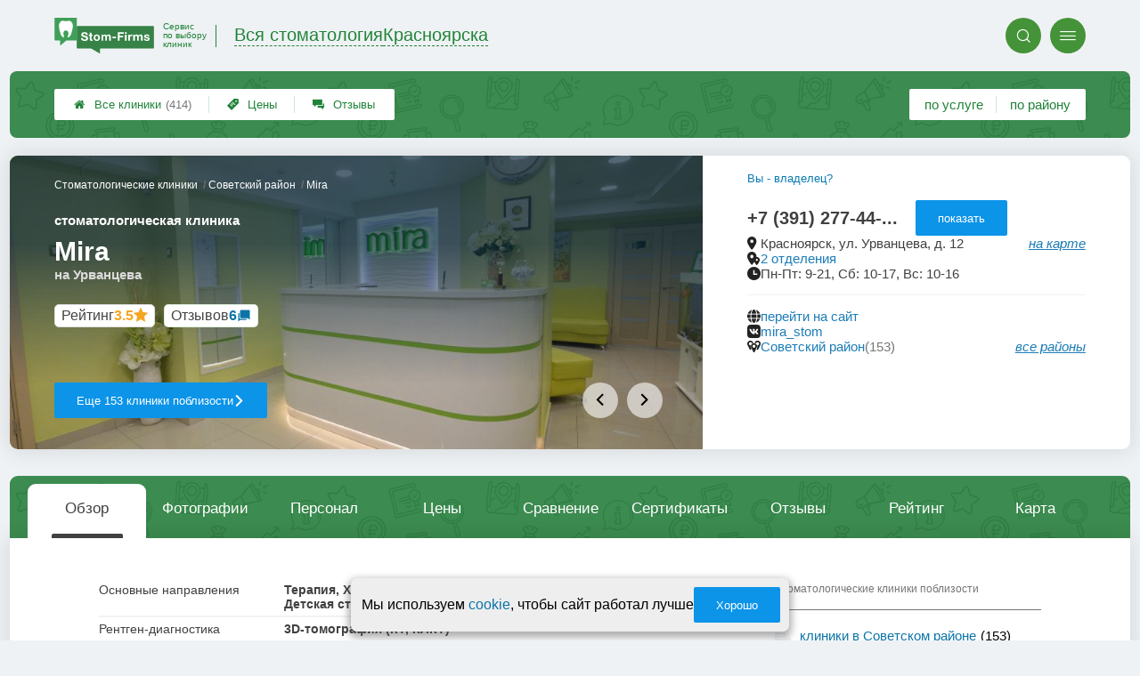

--- FILE ---
content_type: text/html; charset=utf-8
request_url: https://krasnoyarsk.stom-firms.ru/clinics.php?i=8725
body_size: 31861
content:
<!doctype html>
<html lang="ru">


<head>
    <title>Стоматология Mira на Урванцева - цены и отзывы </title>
<meta name='description'
      content='Отзывы пациентов и актуальные цены клиники Mira по адресу Урванцева 12 в Красноярске'>
<meta http-equiv='Content-Type'
      content='text/html; charset=utf-8'>
<style>a{padding:1em;display:inline-block}img{max-width:100%}body{font-size:16px}</style><link rel="stylesheet" href="/assets/packs/a2_firms_1.css?v=1028"/><link rel="stylesheet" href="https://krasnoyarsk.stom-firms.ru/app/p/a2/firmPage/pricesFirmDesign/dimensionsList/dimensionsList.css?v=1028"/><link rel="stylesheet" href="https://krasnoyarsk.stom-firms.ru/app/p/certificates/certificatesViewer/certificatesViewer.css?v=1028"/><link rel="stylesheet" href="https://krasnoyarsk.stom-firms.ru/app/lib/helpers/html/addImageButton/addImageButton.css?v=1028"/><link rel="preload" href="/assets/packs/fonts/icons2.ttf?v=1028" as="font" crossorigin><link rel="preconnect" href="https://mc.yandex.ru"><link rel="preconnect" href="https://counter.yadro.ru"><script>var firmsLabel="Клиники";</script>    <meta name="viewport" content="width=device-width, initial-scale=1.0, maximum-scale=1.0, user-scalable=no">
    <meta name="format-detection"
          content="telephone=no" />
    <link rel="icon"
          href="/img/fav_svg/1.svg"
          type="image/x-icon">
</head>

<body class=" firmPage">

    <div class='p_a2_template3_dropMenu'>
<div class="round close" title="Закрыть">
    <i>&#xe916;</i>
</div>

<div class="menuBlock hiddenScroll" data-key="menu">

    <div class="city" load_module="p_a2_template3_selectCity">Красноярск <i>&#xe913;</i></div>

    <div class="menuParts">

        
        <div class="part4">
            <a href='/'><i>&#xf015;</i>Все  клиники </a><a href='p_a2_nav_prices'><i>&#xe910;</i>Цены</a><a href='__stomatologiya_otzyvy'><i>&#xe912;</i>Отзывы</a>        </div>

        <div class="part5">
            <div class="menu_label">
                все клиники:
            </div>
            <a href="p_a2_nav_services"><i>&#xe908;</i>По списку услуг</a>            <a href="p_a2_nav_districts"><i>&#xf279;</i>По районам</a>        </div>

        <div class="part3">
            <a href="p_firm_add"><i>&#xf005;</i>Добавить компанию</a>            <a href="p_page_main_about"><i>&#xe91d;</i>О проекте</a>                                </div>
    </div>


        <div class="login btn" load_module="p_a2_template3_login">Личный кабинет</div>
    </div></div><header class="headerGrid__wrap stomHeaderClass" id="template_header">
    <div class="searchOverflow" id="searchOverflow"></div>
    <div class="headerGrid">
        <div class="headerGrid__headerFlexWrapper">
            <div class="headerGrid__logoWrap">
                <a href="/" class="headerGrid__logoAndDesc" data-sphere='Вся стоматология' data-city='Красноярска'>
                    <img src="/img/logo_t3/1.svg?v=1" alt="logo">
                    <span>
                        Сервис<br>
                        по&nbsp;выбору<br>
                        клиник                    </span>
                </a>
            </div>
            <div class="headerGrid__titleChangeCityWrap">
                <div class="headerGrid__sphereAndCity">
                    <div class="headerGrid__sphere placeModalButton"
                            load_module="p_a2_template3_selectPlaceModal" module_tabs_set='terms' module_init='sphere' module_primary_data=''>Вся стоматология</div>
                    <div class="headerGrid__city"
                            load_module="p_a2_template3_selectPlaceModal" module_tabs_set='terms' module_init='city' module_primary_data=''>Красноярска</div>
                </div>
            </div>

            <div class="headerGrid__menuAndSearchWrap">
                <button class='search round mainSearchButton' module_primary_data='' load_module='p_a2_template3_selectPlaceModal' module_init='search' module_tabs_set='search' data-init='search' title='Поиск'><i>&#xe915;</i></button>                <input type="text" class='headerGrid__fakeInput' aria-hidden="true">
                <div class="menu round" title="Меню">
                    <i>&#xe914;</i>
                </div>
            </div>

        </div>
        <div class="headerGrid__footerFlexWrapper">

            <div class="headerGrid__bcg"></div>
            <div class="headerGrid__iconMenuWrap">
                <div class="headerGrid__iconMenu main_menu__wrap">

                    <a href='__stomatologiya_otzyvy' class='headerGrid__iconMenuItem '><i>&#xe912;</i>Отзывы</a><a href='p_a2_nav_prices' class='headerGrid__iconMenuItem '><i>&#xe910;</i>Цены</a><a href='/' class='headerGrid__iconMenuItem headerGrid__iconMenuItem--home'><i>&#xf015;</i>Все  клиники <span>(414)</span></a>
                </div>
            </div>

            <div class="headerGrid__sortMenuWrap">
                <div class="headerGrid__sortMenu">

                    <a href='p_a2_nav_services'>по услуге </a><a href='p_a2_nav_districts'>по району </a>
                </div>

                <div class="offersMobileBlock">

                                    </div>
            </div>
        </div>
    </div>
</header>
    <div class="content adminPanelContentClass " id="content">
        <div class='p_a2_firmPage_template'><div class="firmPage__wrapper" >
            <div class="adaptiveBlock topMenu" data-partname="top" id="top">
            <div class="mb20 roundBlock part" nav_id="nav_top" id="part_top">
                <div class="part_body">
                    
<header class="header">

    <div class="topSlider slideMode" data-slide_count="6"
        data-slides_json='[{"id":"9059","file_name":"9383b042473ded3661e92b78cae676e1.jpg","path":"\/data\/firmPhotos\/8196\/9383b042473ded3661e92b78cae676e1.jpg","order":"1"},{"id":"43570","file_name":"52360c809f1995ec0833f73ff8f67c11.jpg","path":"\/data\/firmPhotos\/8196\/52360c809f1995ec0833f73ff8f67c11.jpg","order":"1"},{"id":"43571","file_name":"9b4f569e460053d2adc665233596c6e6.jpg","path":"\/data\/firmPhotos\/8196\/9b4f569e460053d2adc665233596c6e6.jpg","order":"1"},{"id":"43572","file_name":"0ead738c4b3fce34c9cb230f7dab8174.jpg","path":"\/data\/firmPhotos\/8196\/0ead738c4b3fce34c9cb230f7dab8174.jpg","order":"1"},{"id":"43573","file_name":"cb7e8b3de0a9e68e155dd89fc236bc1b.jpg","path":"\/data\/firmPhotos\/8196\/cb7e8b3de0a9e68e155dd89fc236bc1b.jpg","order":"1"},{"id":"43574","file_name":"b4b8277ed012dcaaf5a68076958b52ec.jpg","path":"\/data\/firmPhotos\/8196\/b4b8277ed012dcaaf5a68076958b52ec.jpg","order":"1"}]'>

        <div class="topSlider__pause" title="Пока курсор находится на слайдере, проигрывание слайдов стоит на паузе."></div>
        <div class="topSlider__slideBox ">
            <span content="/data/firmPhotos/8196/9383b042473ded3661e92b78cae676e1.jpg"></span>

            <div class='topSlider__slide topSlider__slide--active'><img src='/data/firmPhotos/8196/9383b042473ded3661e92b78cae676e1.jpg' alt='слайд'></div>
        </div>
        <div class="topSlider__infoBlock">
            <div class='topSlider__slideProgress'><span></span></div>
            <div class="topSlider__infoTop">

                <div class="firmPage__title title__titleBlock title__titleBlock--white">
                    <div class="firmPage__breadcrumbs firmPage__breadcrumbs--white">
                        <div class='p_a2_breadcrumbs'><div itemscope itemtype="http://schema.org/BreadcrumbList" class="part_padding">

                <span>
                <span>Mira</span>
            </span>
                            <span itemscope itemprop="itemListElement" itemtype="http://schema.org/ListItem">

                    <a href="districts.php?district=239" itemprop="item">
                        <span itemprop="name">
                            Советский район                        </span>
                        <meta itemprop="position" content="2">
                    </a>

                </span>
                                <span itemscope itemprop="itemListElement" itemtype="http://schema.org/ListItem">

                    <a href="__stomatologiya" itemprop="item">
                        <span itemprop="name">
                            Стоматологические клиники                        </span>
                        <meta itemprop="position" content="1">
                    </a>

                </span>
                </div></div>                    </div>
                    <span class='topSlider__titlePrefix'>стоматологическая клиника</span>

                    <h1 class='topSlider__title'>
                        Mira
                                                    <span class="topSlider__titlePostfix">на Урванцева</span>
                        
                    </h1>
                </div>

                <div class="topSlider__socialData">
                    <div class="firmPage__raitingBlock">
                        <a href='#raiting' class="firmPage__raiting scrollSmoothlyTo">
                            <div class='p_a2_raiting_raitingBlock'><svg xmlns="http://www.w3.org/2000/svg" style="display:none;">

    <symbol id="star-half-rating" viewBox="0 0 24 24">
        <path d="M12 2l3.09 6.26L22 9.27l-5 4.87L18.18 22 12 18.27 5.82 22 7 14.14l-5-4.87 6.91-1.01z"
            stroke-width="2" />
    </symbol>

    <symbol id="star-full-rating" viewBox="0 0 24 24">
        <path d="M12 2l3.09 6.26L22 9.27l-5 4.87L18.18 22 12 18.27 5.82 22 7 14.14l-5-4.87 6.91-1.01z"
            stroke-width="2" />
    </symbol>

    <symbol id="star-empty-rating" viewBox="0 0 24 24">
        <path d="M12 2l3.09 6.26L22 9.27l-5 4.87L18.18 22 12 18.27 5.82 22 7 14.14l-5-4.87 6.91-1.01z" stroke-width="2"
            fill='transparent' />
    </symbol>

</svg>

<svg style="display: none;">
  <defs>
    <linearGradient id="grad1" x1="0%" y1="0%" x2="100%" y2="0%">
      <stop offset="50%" stop-color="#F5A623"/>
      <stop offset="50%" stop-color="white"/>
    </linearGradient>
    <linearGradient id="grad2" x1="0%" y1="0%" x2="100%" y2="0%">
      <stop offset="25%" stop-color="#00f"/>
      <stop offset="75%" stop-color="#0f0"/>
    </linearGradient>
  </defs>
</svg>


    <div class="ratingBlock ratingBlock__color--gold" title="Рейтинг: 3.5 звезды из 5" aria-label="Рейтинг: 3.5 звезды из 5">

                    <span class='ratingBlock__label'>Рейтинг</span>
        
                    <span class='ratingBlock__number'>3.5</span>
        
        <svg width="16" height="16" viewBox="0 0 24 24" fill="var(--rating-color)" stroke="var(--rating-color)" stroke-width="2"><use href="#star-full-rating"/></svg>
            </div>


</div>                        </a>
                    </div>
                    <div class="firmPage__feedbackCountString">
                        <a class='scrollSmoothlyTo' href="#feedbacks">Отзывов <span>6</span></a>
                    </div>
                </div>

            </div>
            <div class="topSlider__infoBot">

                                    <a href="districts.php?district=239"
                        class="topSlider__button ui3-filledButton">
                        Еще 153 клиники поблизости
                        <span>сравните, чтобы выбрать лучшую!</span>
                        <i>&#xe91f;</i>
                    </a>
                
                                    <nav class="topSlider__nav">
                        <button class="topSlider__navBut topSlider__navBut--prev" disabled><i>&#xe91e;</i></button>
                        <button class="topSlider__navBut topSlider__navBut--next" disabled><i>&#xe91f;</i></button>
                    </nav>
                
            </div>
        </div>
    </div>

    <div class="topContacts">
        
        <div class='firmPage__phone firmPage__phone--horizontal' id='firmPhone'><span title='+7 (391) 277-44-72' class='commonText__phone'>+7 (391) 277-44-...</span><meta itemprop='telephone' content='+7 (391) 277-44-72'><button class='ui3-filledButton buttonShowPhone' load_module='p_a2_firmPage_contacts_getPhones'>показать</button></div>
        <div class='topContactMessengers'>

            
        </div>

        
        <div class="firmPage__rowTransform">
            <div class="firmPage__rowText design__line--bottom">
                
                                            <div class="areYouOwner commonText__link commonText__link--small">
                            <button class="are_you_owner" load_module="p_a2_firmPage_main_areYouOwner">Вы - владелец?</button>
                        </div>
                    
                    <div class="commonText__link">
                        <div class="commonText__container">
                            <i>&#xe919;</i>
                            <span>Красноярск, ул. Урванцева, д. 12</span>
                        </div>

                        <a class='smallLink scrollToMap' data-block='map' href='#map'>на карте</a>
                    </div>

                
                    <div class="commonText__link" title="">
                        <div class="commonText__container">
                            <i>&#xe91a;</i>
                            <meta content="Сеть Mira">
                            <a href="groups.php?group=8196">
                                2 отделения                            </a>
                        </div>
                    </div>

                
                    <div class="commonText__link">
                        <div class="commonText__container">
                            <i>&#xe91b;</i>
                            <span>Пн-Пт: 9-21, Сб: 10-17, Вс: 10-16</span>
                        </div>
                    </div>

                            </div>

            <div class="firmPage__flexBlock firmPage__siteAndAdmin">
                <div class="firmPage__rowText">
                    
                        <div class="commonText__link" title="перейти на сайт">
                            <div class="commonText__container">
                                <i>&#xe917;</i>
                                <a target='_blank' rel='nofollow' referrerpolicy='unsafe-url' href="leave.php?i=8725">
                                    перейти на сайт
                                </a>
                            </div>
                        </div>

                                            <div class="commonText__link" title="mira_stom">
                            <div class="commonText__container">
                                <i>&#xe91c;</i>
                                <a target='_blank' rel='nofollow' referrerpolicy='unsafe-url' href="p_firmPage_leaveToVk?i=8725">
                                    mira_stom                                </a>
                            </div>
                        </div>
                    
                    
                    
                </div>
            </div>

        </div>


        <div class="firmPage__rowText">
                            <div class="commonText__link" title="Поиск по району">
                    <div class="commonText__container">
                        <i>&#xe90d;</i>
                        <a href="districts.php?district=239">Советский район</a>
                        <span class='commonText__count'>(153)</span>
                    </div>
                    <div class='smallLink' module_tabs_set="terms" load_module="p_a2_template3_selectPlaceModal"
                        module_init="district">все районы</div>
                </div>
            
            
        </div>

        <div class='p_a2_firmPage_main_firmDesign4main_userInteractiveBlock'><div class="firmPage__interactiveUserBlock">
        </div></div>
    </div>

    </div>
</header>
<div class="mainWrapMenu">
    <div class="mainWrapMenu__bg"></div>
    <div class="mainWrapMenu__bgShadow mainWrapMenu__bgShadow--left"></div>
    <div class="mainWrapMenu__bgShadow mainWrapMenu__bgShadow--right mainWrapMenu__bgShadow--active"></div>
    <button class="mainWrapMenu__but mainWrapMenu__but--Prev"><i>&#xe91e;</i></button>
    <button class="mainWrapMenu__but mainWrapMenu__but--Next"><i>&#xe91f;</i></button>
    <nav class="companyMenu__wrap template_4">
        <ul class="companyMenu">

                            <li class="companyMenu__item ">
                    <a href="#" data-content="description">
                        Обзор                    </a>
                </li>
                            <li class="companyMenu__item ">
                    <a href="#" data-content="photos">
                        Фотографии                    </a>
                </li>
                            <li class="companyMenu__item ">
                    <a href="#" data-content="personal">
                        Персонал                    </a>
                </li>
                            <li class="companyMenu__item ">
                    <a href="#" data-content="prices">
                        Цены                    </a>
                </li>
                            <li class="companyMenu__item showCompareBtn">
                    <a href="#" data-content="compare">
                        Сравнение                    </a>
                </li>
                            <li class="companyMenu__item ">
                    <a href="#" data-content="review">
                        Сертификаты                    </a>
                </li>
                            <li class="companyMenu__item ">
                    <a href="#" data-content="feedbacks">
                        Отзывы                    </a>
                </li>
                            <li class="companyMenu__item ">
                    <a href="#" data-content="raiting">
                        Рейтинг                    </a>
                </li>
                            <li class="companyMenu__item showMapBtn">
                    <a href="#" data-content="map">
                        Карта                    </a>
                </li>
            
        </ul>
    </nav>
</div>                </div>
            </div>
        </div>
            <div class="adaptiveBlock contentBlock contentBlock--firstDisplay" data-partname="description" id="description">
            <div class="mb20 roundBlock part" nav_id="nav_description" id="part_description">
                <div class="part_body">
                    <div class='p_a2_firmPage_descriptionFirmDesign'>
<div class="part__wrap">
    <main class="description__content">
        <div class="contentWrap">
            <div class="part__content">

                                    <div class="specifications">
                                                    <div class="specifications__string">
                                <div class="specifications__name">Основные направления</div>
                                <div class="specifications__value" content="telephone=no">
                                    <span>Терапия, Хирургия, Ортодонтия, Протезирование, Имплантация, Детская стоматология</span>
                                </div>
                            </div>
                                                        <div class="specifications__string">
                                <div class="specifications__name">Рентген-диагностика</div>
                                <div class="specifications__value" content="telephone=no">
                                    <span>3D-томография (КТ, КЛКТ)</span>
                                </div>
                            </div>
                                                        <div class="specifications__string">
                                <div class="specifications__name">Продвинутые технологии</div>
                                <div class="specifications__value" content="telephone=no">
                                    <span>Операционный микроскоп</span>
                                </div>
                            </div>
                                                </div>
                    
                
                
                <div class="firmDescription__box">
                                            <button class="ui3-filledButton buttonFirmDescriptionOpen" id='showFirmDescription' data-firm_id='8725'>Показать описание, предоставленное клиникой</button>
                                        </div>
            </div>


        </div>

        <aside class="part__aside">
            <div class="articlesAside__title">Стоматологические клиники поблизости</div>
            <nav class="aside__list">
                <ul>
                    <li class='aside__navItem'><i>&#xe908;</i><a href='districts.php?district=239'>клиники в Советском районе</a><span>(153)</span></li>                </ul>
            </nav>
        </aside>
    </main>
</div></div>                </div>
            </div>
        </div>
            <div class="adaptiveBlock contentBlock contentBlock--firstDisplay" data-partname="photos" id="photos">
            <div class="mb20 roundBlock part" nav_id="nav_photos" id="part_photos">
                <div class="part_body">
                    <div class='p_a2_firmPage_photosFirmDesign'><h2 class='part__title'>Фотографии</h2>

<div class="photos__wrap">
    <div class="photos__container">
        <div class="photos__rail">
                            <div class="partCol photosGallery__img" load_module="p_a2_firmPage_photosFirmDesign_swipePhotos">
                    <img src="/data/firmPhotos/8196/thumbs450/9383b042473ded3661e92b78cae676e1.jpg" data-photoId="9059" alt="Фотография Mira 0">
                </div>
                            <div class="partCol photosGallery__img" load_module="p_a2_firmPage_photosFirmDesign_swipePhotos">
                    <img src="/data/firmPhotos/8196/thumbs450/52360c809f1995ec0833f73ff8f67c11.jpg" data-photoId="43570" alt="Фотография Mira 1">
                </div>
                            <div class="partCol photosGallery__img" load_module="p_a2_firmPage_photosFirmDesign_swipePhotos">
                    <img src="/data/firmPhotos/8196/thumbs450/9b4f569e460053d2adc665233596c6e6.jpg" data-photoId="43571" alt="Фотография Mira 2">
                </div>
                            <div class="partCol photosGallery__img" load_module="p_a2_firmPage_photosFirmDesign_swipePhotos">
                    <img src="/data/firmPhotos/8196/thumbs450/0ead738c4b3fce34c9cb230f7dab8174.jpg" data-photoId="43572" alt="Фотография Mira 3">
                </div>
                            <div class="partCol photosGallery__img" load_module="p_a2_firmPage_photosFirmDesign_swipePhotos">
                    <img src="/data/firmPhotos/8196/thumbs450/cb7e8b3de0a9e68e155dd89fc236bc1b.jpg" data-photoId="43573" alt="Фотография Mira 4">
                </div>
                            <div class="partCol photosGallery__img" load_module="p_a2_firmPage_photosFirmDesign_swipePhotos">
                    <img src="/data/firmPhotos/8196/thumbs450/b4b8277ed012dcaaf5a68076958b52ec.jpg" data-photoId="43574" alt="Фотография Mira 5">
                </div>
                    </div>
    </div>
    <button class="photos__mediaScrollBut photos__mediaScrollBut--prev photos__mediaScrollBut--hide">◂</button>
    <button class="photos__mediaScrollBut photos__mediaScrollBut--next photos__mediaScrollBut--hide">▸</button>
</div>


    <button class="ui3-transparentButton showBtn" load_module="p_a2_firmPage_photosFirmDesign_morePhoto">
        Показать все фотографии
    </button>

</div>                </div>
            </div>
        </div>
            <div class="adaptiveBlock contentBlock contentBlock--firstDisplay" data-partname="personal" id="personal">
            <div class="mb20 roundBlock part" nav_id="nav_personal" id="part_personal">
                <div class="part_body">
                    <div class='p_a2_firmPage_personalFirmDesign'><div class='part__title'>Персонал</div>
<div class="personal__wrap">
    <div class="personal__gallery">
        <div class="teamGallery__rails">

                        <a href="p_specialist_view_item?specialist=2190" class="teamGallery__item  ">
                <div class="teamGallery__photo">
                    <img src="/data/specialists/thumbs/medium/10e942bf9fdeae6ad8c5c4bc73601ef7.jpg" alt="Стрелков Михаил Михайлович">
                </div>
                <div class="teamGallery__description">
                    <div class='teamGallery__userName'>Стрелков<br> Михаил Михайлович</div>
                    <span title='главный врач, имплантолог, хирург'>главный врач, имплантолог, хирург</span>
                </div>
            </a>
                        <a href="p_specialist_view_item?specialist=2191" class="teamGallery__item  teamGallery__item--bigName">
                <div class="teamGallery__photo">
                    <img src="/data/specialists/thumbs/medium/6b20c8c8f3f909100648f0c29792ca70.jpg" alt="Квиткевич Александр Александрович">
                </div>
                <div class="teamGallery__description">
                    <div class='teamGallery__userName'>Квиткевич Александр<br> Александрович</div>
                    <span title='анестезиолог'>анестезиолог</span>
                </div>
            </a>
                        <a href="p_specialist_view_item?specialist=5716" class="teamGallery__item  ">
                <div class="teamGallery__photo">
                    <img src="/img/specialist_placeholder.jpg" alt="Астанин Вячеслав Петрович">
                </div>
                <div class="teamGallery__description">
                    <div class='teamGallery__userName'>Астанин<br> Вячеслав Петрович</div>
                    <span title=''></span>
                </div>
            </a>
                        <a href="p_specialist_view_item?specialist=10567" class="teamGallery__item  ">
                <div class="teamGallery__photo">
                    <img src="/img/specialist_placeholder.jpg" alt="Бибикова Марина Валерьевна">
                </div>
                <div class="teamGallery__description">
                    <div class='teamGallery__userName'>Бибикова<br> Марина Валерьевна</div>
                    <span title='детский врач'>детский врач</span>
                </div>
            </a>
                        <a href="p_specialist_view_item?specialist=10568" class="teamGallery__item  ">
                <div class="teamGallery__photo">
                    <img src="/img/specialist_placeholder.jpg" alt="Бахова Маргарита Анатольевна">
                </div>
                <div class="teamGallery__description">
                    <div class='teamGallery__userName'>Бахова<br> Маргарита Анатольевна</div>
                    <span title='детский врач'>детский врач</span>
                </div>
            </a>
                        <a href="p_specialist_view_item?specialist=10569" class="teamGallery__item  ">
                <div class="teamGallery__photo">
                    <img src="/img/specialist_placeholder.jpg" alt="Баращук Ольга Александровна">
                </div>
                <div class="teamGallery__description">
                    <div class='teamGallery__userName'>Баращук<br> Ольга Александровна</div>
                    <span title='детский врач'>детский врач</span>
                </div>
            </a>
            
        </div>
    </div>
        <button class="showBtn ui3-transparentButton" load_module="p_a2_firmPage_personalFirmDesign_morePersonal">
        Показать всех специалистов
    </button>
    </div>

<template id='teamGallery__item-template'>
    <a href="" class="teamGallery__item">
        <div class="teamGallery__photo">
            <img src="" alt="">
        </div>
        <div class="teamGallery__description">
            <div class='teamGallery__userName'></div>
            <span title=''></span>
        </div>
    </a>
</template></div>                </div>
            </div>
        </div>
            <div class="adaptiveBlock contentBlock contentBlock--firstDisplay" data-partname="prices" id="prices">
            <div class="mb20 roundBlock part" nav_id="nav_prices" id="part_prices">
                <div class="part_body">
                    
<div class="prices__wrap">
    <header class="prices__header">
        <h2 class='part__title common__line'>Цены</h2>
        <div class="prices__promt common__line">
            <span class="string--red string--bold">
                Цены выше среднегородских на 47.5%            </span>
        </div>
    </header>

            <div class="prices__legend">
                            <div class="prices__legendItem">
                    <span class='prices__legendItemIcon prices__legendItemIcon--fresh'><svg xmlns='http://www.w3.org/2000/svg' class='' viewBox='0 0 33.4805 33.3828'><path id='path' d='M16.74 0C7.49 -0.01 0 7.47 0 16.69C0 21.12 1.76 25.36 4.9 28.49C8.04 31.62 12.29 33.38 16.74 33.38C25.98 33.38 33.48 25.91 33.48 16.69C33.47 14.11 32.86 11.56 31.7 9.26L29.28 11.94C29.86 13.45 30.15 15.06 30.15 16.69C30.16 20.24 28.74 23.65 26.23 26.16C23.71 28.68 20.29 30.09 16.74 30.09C13.18 30.09 9.76 28.68 7.25 26.16C4.73 23.65 3.31 20.24 3.31 16.69C3.31 13.13 4.73 9.72 7.25 7.21C9.76 4.7 13.18 3.28 16.74 3.28C19.42 3.29 22.04 4.09 24.26 5.59L26.62 3.24C23.75 1.14 20.29 0 16.74 0Z' fill-opacity='1.000000' fill-rule='evenodd'/><path id='path' d='M30.02 2.49L16.54 15.92L13.75 13.19C11.87 11.35 9.45 13.97 10.73 15.68L15.39 21.94C16.01 22.55 17.12 22.51 17.7 21.94L32.81 5.24C34.54 3.34 31.65 0.86 30.02 2.49Z' fill-opacity='1.000000' fill-rule='nonzero'/><path id='path' d='M16.53 5.07C16.07 5.08 15.7 5.45 15.71 5.91L15.71 6.92C15.71 7.38 16.08 7.75 16.54 7.75C17 7.75 17.38 7.38 17.38 6.92L17.38 5.91C17.38 5.45 17 5.07 16.53 5.07Z' fill-opacity='1.000000' fill-rule='nonzero'/><path id='path' d='M16.53 25.61C16.07 25.61 15.7 25.99 15.71 26.45L15.71 27.46C15.71 27.92 16.08 28.3 16.54 28.3C17 28.3 17.38 27.92 17.38 27.46L17.38 26.45C17.39 25.98 17 25.6 16.53 25.61Z' fill-opacity='1.000000' fill-rule='nonzero'/><path id='path' d='M26.24 15.86C25.18 15.96 25.26 17.52 26.33 17.52L27.33 17.52C27.81 17.55 28.22 17.17 28.22 16.69C28.22 16.21 27.81 15.82 27.33 15.86L26.33 15.86C26.3 15.85 26.27 15.85 26.24 15.86Z' fill-opacity='1.000000' fill-rule='nonzero'/><path id='path' d='M5.67 15.86C4.62 15.96 4.69 17.52 5.76 17.52L6.76 17.52C7.24 17.55 7.65 17.17 7.65 16.69C7.65 16.21 7.24 15.82 6.76 15.86L5.76 15.86C5.73 15.85 5.7 15.85 5.67 15.86Z' fill-opacity='1.000000' fill-rule='nonzero'/><path id='path' d='M23.45 22.75C22.7 22.75 22.33 23.66 22.87 24.18L23.58 24.89C23.9 25.24 24.45 25.25 24.78 24.92C25.12 24.58 25.11 24.04 24.76 23.72L24.05 23C23.89 22.84 23.68 22.75 23.45 22.75Z' fill-opacity='1.000000' fill-rule='nonzero'/><path id='path' d='M8.82 8.23C8.12 8.3 7.82 9.16 8.33 9.66L9.04 10.37C9.36 10.71 9.9 10.72 10.24 10.39C10.57 10.06 10.56 9.51 10.22 9.19L9.5 8.48C9.33 8.3 9.08 8.21 8.82 8.23Z' fill-opacity='1.000000' fill-rule='nonzero'/><path id='path' d='M9.61 22.75C9.39 22.76 9.19 22.85 9.04 23.01L8.33 23.72C7.98 24.04 7.97 24.58 8.3 24.92C8.64 25.25 9.18 25.24 9.5 24.89L10.22 24.18C10.76 23.65 10.37 22.73 9.61 22.75Z' fill-opacity='1.000000' fill-rule='nonzero'/></svg></span>
                    – Цены были обновлены в период  с 5 ноября 2025 г. по 15 января 2026 г.                </div>
                            <div class="prices__legendItem">
                    <span class='prices__legendItemIcon prices__legendItemIcon--current'><svg xmlns='http://www.w3.org/2000/svg' class='' viewBox='0 0 33.4805 33.3828'><path id='path' d='M16.74 0C7.49 -0.01 0 7.47 0 16.69C0 21.12 1.76 25.36 4.9 28.49C8.04 31.62 12.29 33.38 16.74 33.38C25.98 33.38 33.48 25.91 33.48 16.69C33.47 14.11 32.86 11.56 31.7 9.26L29.28 11.94C29.86 13.45 30.15 15.06 30.15 16.69C30.16 20.24 28.74 23.65 26.23 26.16C23.71 28.68 20.29 30.09 16.74 30.09C13.18 30.09 9.76 28.68 7.25 26.16C4.73 23.65 3.31 20.24 3.31 16.69C3.31 13.13 4.73 9.72 7.25 7.21C9.76 4.7 13.18 3.28 16.74 3.28C19.42 3.29 22.04 4.09 24.26 5.59L26.62 3.24C23.75 1.14 20.29 0 16.74 0Z' fill-opacity='1.000000' fill-rule='evenodd'/><path id='path' d='M30.02 2.49L16.54 15.92L13.75 13.19C11.87 11.35 9.45 13.97 10.73 15.68L15.39 21.94C16.01 22.55 17.12 22.51 17.7 21.94L32.81 5.24C34.54 3.34 31.65 0.86 30.02 2.49Z' fill-opacity='1.000000' fill-rule='nonzero'/><path id='path' d='M16.53 5.07C16.07 5.08 15.7 5.45 15.71 5.91L15.71 6.92C15.71 7.38 16.08 7.75 16.54 7.75C17 7.75 17.38 7.38 17.38 6.92L17.38 5.91C17.38 5.45 17 5.07 16.53 5.07Z' fill-opacity='1.000000' fill-rule='nonzero'/><path id='path' d='M16.53 25.61C16.07 25.61 15.7 25.99 15.71 26.45L15.71 27.46C15.71 27.92 16.08 28.3 16.54 28.3C17 28.3 17.38 27.92 17.38 27.46L17.38 26.45C17.39 25.98 17 25.6 16.53 25.61Z' fill-opacity='1.000000' fill-rule='nonzero'/><path id='path' d='M26.24 15.86C25.18 15.96 25.26 17.52 26.33 17.52L27.33 17.52C27.81 17.55 28.22 17.17 28.22 16.69C28.22 16.21 27.81 15.82 27.33 15.86L26.33 15.86C26.3 15.85 26.27 15.85 26.24 15.86Z' fill-opacity='1.000000' fill-rule='nonzero'/><path id='path' d='M5.67 15.86C4.62 15.96 4.69 17.52 5.76 17.52L6.76 17.52C7.24 17.55 7.65 17.17 7.65 16.69C7.65 16.21 7.24 15.82 6.76 15.86L5.76 15.86C5.73 15.85 5.7 15.85 5.67 15.86Z' fill-opacity='1.000000' fill-rule='nonzero'/><path id='path' d='M23.45 22.75C22.7 22.75 22.33 23.66 22.87 24.18L23.58 24.89C23.9 25.24 24.45 25.25 24.78 24.92C25.12 24.58 25.11 24.04 24.76 23.72L24.05 23C23.89 22.84 23.68 22.75 23.45 22.75Z' fill-opacity='1.000000' fill-rule='nonzero'/><path id='path' d='M8.82 8.23C8.12 8.3 7.82 9.16 8.33 9.66L9.04 10.37C9.36 10.71 9.9 10.72 10.24 10.39C10.57 10.06 10.56 9.51 10.22 9.19L9.5 8.48C9.33 8.3 9.08 8.21 8.82 8.23Z' fill-opacity='1.000000' fill-rule='nonzero'/><path id='path' d='M9.61 22.75C9.39 22.76 9.19 22.85 9.04 23.01L8.33 23.72C7.98 24.04 7.97 24.58 8.3 24.92C8.64 25.25 9.18 25.24 9.5 24.89L10.22 24.18C10.76 23.65 10.37 22.73 9.61 22.75Z' fill-opacity='1.000000' fill-rule='nonzero'/></svg></span>
                    – Цены были обновлены 24 июня 2025 г.                </div>
                            <div class="prices__legendItem">
                    <span class='prices__legendItemIcon prices__legendItemIcon--corrected'>∽</span>
                    – Цена требует уточнения, указано приблизительное значение                </div>
                    </div>
        
    <main class="prices__content">

        
            <div class="prices__blockColumn">

                
                        <div class='prices__block common__line'>
                                                            <!-- <h3><a href='__lechenie_zubov'>Лечение зубов</a></h3> -->
                                <h3 class='prices__structureTitle'>Лечение зубов</h3>
                            
                            
                                        <div class="prices__stringWrap  priceDimensionAccordion--close priceDimensionAccordion--aQuery" data-structure_id='4' data-firm_id='8725'>
                                            <div class="prices__string prices__string--fresh prices__string--advanced priceDimensionAccordion">
                                                <!-- <div class="prices__string prices__string--fresh prices__string--advanced priceDimensionAccordion"> -->

                                                <div class="prices__nameBlock">
                                                    <span class="prices__name">
                                                        <div class='prices__nameLabel'>Консультация стоматолога</div>
                                                        <a href="__konsultatsiya_stomatologa_onlajn"><i>&#xe90e;</i></a>
                                                    </span>
                                                </div>

                                                <span class="prices__price prices__price--fresh" content="telephone=no" title='Обновлено - 15 января 2026 г.'>
                                                    <span>750 - </span><span>2000 р.</span>                                                </span>
                                                <div class='prices__mobileClearfix'></div>
                                                <span class="prices__mobileDots"></span>
                                            </div>

                                                                                            <div class="dimensionPriceModal dimensionPriceFirmPage">
                                                                                                    </div>
                                            
                                        </div>
                                        
                                        <div class="prices__stringWrap  priceDimensionAccordion--close priceDimensionAccordion--aQuery" data-structure_id='5' data-firm_id='8725'>
                                            <div class="prices__string prices__string--fresh  priceDimensionAccordion">
                                                <!-- <div class="prices__string prices__string--fresh prices__string--advanced priceDimensionAccordion"> -->

                                                <div class="prices__nameBlock">
                                                    <span class="prices__name">
                                                        <div class='prices__nameLabel'>Лечение кариеса</div>
                                                        <a href="__karies"><i>&#xe90e;</i></a>
                                                    </span>
                                                </div>

                                                <span class="prices__price prices__price--fresh" content="telephone=no" title='Обновлено - 15 января 2026 г.'>
                                                    от 4000 р.                                                </span>
                                                <div class='prices__mobileClearfix'></div>
                                                <span class="prices__mobileDots"></span>
                                            </div>

                                                                                            <div class="dimensionPriceModal dimensionPriceFirmPage">
                                                                                                    </div>
                                            
                                        </div>
                                        
                                        <div class="prices__stringWrap   " data-structure_id='259' data-firm_id='8725'>
                                            <div class="prices__string prices__string--correct  ">
                                                <!-- <div class="prices__string prices__string--correct prices__string--advanced priceDimensionAccordion"> -->

                                                <div class="prices__nameBlock">
                                                    <span class="prices__name">
                                                        <div class='prices__nameLabel'>Лечение кариеса Icon</div>
                                                        <a href="__lechenie_kariesa_icon"><i>&#xe90e;</i></a>
                                                    </span>
                                                </div>

                                                <span class="prices__price prices__price--correct" content="telephone=no" title='Обновлено - 25 августа 2022 г.'>
                                                    от ~4200 р.                                                </span>
                                                <div class='prices__mobileClearfix'></div>
                                                <span class="prices__mobileDots"></span>
                                            </div>

                                            
                                        </div>
                                        
                                        <div class="prices__stringWrap   " data-structure_id='81' data-firm_id='8725'>
                                            <div class="prices__string prices__string--correct prices__string--advanced ">
                                                <!-- <div class="prices__string prices__string--correct prices__string--advanced priceDimensionAccordion"> -->

                                                <div class="prices__nameBlock">
                                                    <span class="prices__name">
                                                        <div class='prices__nameLabel'>Лечение зубов под микроскопом</div>
                                                        <a href="__lechenie_zubov_pod_mikroskopom"><i>&#xe90e;</i></a>
                                                    </span>
                                                </div>

                                                <span class="prices__price prices__price--correct" content="telephone=no" title='Обновлено - 23 января 2018 г.'>
                                                    от ~11000 р.                                                </span>
                                                <div class='prices__mobileClearfix'></div>
                                                <span class="prices__mobileDots"></span>
                                            </div>

                                            
                                        </div>
                                        
                                        <div class="prices__stringWrap  priceDimensionAccordion--close priceDimensionAccordion--aQuery" data-structure_id='6' data-firm_id='8725'>
                                            <div class="prices__string prices__string--fresh  priceDimensionAccordion">
                                                <!-- <div class="prices__string prices__string--fresh prices__string--advanced priceDimensionAccordion"> -->

                                                <div class="prices__nameBlock">
                                                    <span class="prices__name">
                                                        <div class='prices__nameLabel'>Лечение пульпита</div>
                                                        <a href="__pulpit"><i>&#xe90e;</i></a>
                                                    </span>
                                                </div>

                                                <span class="prices__price prices__price--fresh" content="telephone=no" title='Обновлено - 15 января 2026 г.'>
                                                    от 7700 р.                                                </span>
                                                <div class='prices__mobileClearfix'></div>
                                                <span class="prices__mobileDots"></span>
                                            </div>

                                                                                            <div class="dimensionPriceModal dimensionPriceFirmPage">
                                                                                                    </div>
                                            
                                        </div>
                                        
                                        <div class="prices__stringWrap  priceDimensionAccordion--close priceDimensionAccordion--aQuery" data-structure_id='7' data-firm_id='8725'>
                                            <div class="prices__string prices__string--fresh  priceDimensionAccordion">
                                                <!-- <div class="prices__string prices__string--fresh prices__string--advanced priceDimensionAccordion"> -->

                                                <div class="prices__nameBlock">
                                                    <span class="prices__name">
                                                        <div class='prices__nameLabel'>Лечение периодонтита</div>
                                                        <a href="__periodontit"><i>&#xe90e;</i></a>
                                                    </span>
                                                </div>

                                                <span class="prices__price prices__price--fresh" content="telephone=no" title='Обновлено - 15 января 2026 г.'>
                                                    от 20130 р.                                                </span>
                                                <div class='prices__mobileClearfix'></div>
                                                <span class="prices__mobileDots"></span>
                                            </div>

                                                                                            <div class="dimensionPriceModal dimensionPriceFirmPage">
                                                                                                    </div>
                                            
                                        </div>
                                        
                                        <div class="prices__stringWrap   " data-structure_id='8' data-firm_id='8725'>
                                            <div class="prices__string prices__string--correct  ">
                                                <!-- <div class="prices__string prices__string--correct prices__string--advanced priceDimensionAccordion"> -->

                                                <div class="prices__nameBlock">
                                                    <span class="prices__name">
                                                        <div class='prices__nameLabel'>Восстановление зубов</div>
                                                        <a href="__restavratsiya_zubov"><i>&#xe90e;</i></a>
                                                    </span>
                                                </div>

                                                <span class="prices__price prices__price--correct" content="telephone=no" title='Обновлено - 25 августа 2022 г.'>
                                                    от ~2700 р.                                                </span>
                                                <div class='prices__mobileClearfix'></div>
                                                <span class="prices__mobileDots"></span>
                                            </div>

                                            
                                        </div>
                                        
                        </div>
                    
                        <div class='prices__block common__line'>
                                                            <!-- <h3><a href='__rentgenologiya_v_stomatologii'>Диагностика </a></h3> -->
                                <h3 class='prices__structureTitle'>Диагностика </h3>
                            
                            
                                        <div class="prices__stringWrap   " data-structure_id='43' data-firm_id='8725'>
                                            <div class="prices__string prices__string--correct  ">
                                                <!-- <div class="prices__string prices__string--correct prices__string--advanced priceDimensionAccordion"> -->

                                                <div class="prices__nameBlock">
                                                    <span class="prices__name">
                                                        <div class='prices__nameLabel'>Ортопантомограмма</div>
                                                        <a href="__ortopantomogramma"><i>&#xe90e;</i></a>
                                                    </span>
                                                </div>

                                                <span class="prices__price prices__price--correct" content="telephone=no" title='Обновлено - 8 августа 2016 г.'>
                                                    от ~1700 р.                                                </span>
                                                <div class='prices__mobileClearfix'></div>
                                                <span class="prices__mobileDots"></span>
                                            </div>

                                            
                                        </div>
                                        
                                        <div class="prices__stringWrap  priceDimensionAccordion--close priceDimensionAccordion--aQuery" data-structure_id='44' data-firm_id='8725'>
                                            <div class="prices__string prices__string--fresh  priceDimensionAccordion">
                                                <!-- <div class="prices__string prices__string--fresh prices__string--advanced priceDimensionAccordion"> -->

                                                <div class="prices__nameBlock">
                                                    <span class="prices__name">
                                                        <div class='prices__nameLabel'>3D-томография</div>
                                                        <a href="__tomografiya_zubov"><i>&#xe90e;</i></a>
                                                    </span>
                                                </div>

                                                <span class="prices__price prices__price--fresh" content="telephone=no" title='Обновлено - 15 января 2026 г.'>
                                                    1400 р.                                                </span>
                                                <div class='prices__mobileClearfix'></div>
                                                <span class="prices__mobileDots"></span>
                                            </div>

                                                                                            <div class="dimensionPriceModal dimensionPriceFirmPage">
                                                                                                    </div>
                                            
                                        </div>
                                        
                                        <div class="prices__stringWrap  priceDimensionAccordion--close priceDimensionAccordion--aQuery" data-structure_id='46' data-firm_id='8725'>
                                            <div class="prices__string prices__string--fresh  priceDimensionAccordion">
                                                <!-- <div class="prices__string prices__string--fresh prices__string--advanced priceDimensionAccordion"> -->

                                                <div class="prices__nameBlock">
                                                    <span class="prices__name">
                                                        <div class='prices__nameLabel'>Рентген</div>
                                                        <a href="__sdelat_rentgen"><i>&#xe90e;</i></a>
                                                    </span>
                                                </div>

                                                <span class="prices__price prices__price--fresh" content="telephone=no" title='Обновлено - 15 января 2026 г.'>
                                                    450 р.                                                </span>
                                                <div class='prices__mobileClearfix'></div>
                                                <span class="prices__mobileDots"></span>
                                            </div>

                                                                                            <div class="dimensionPriceModal dimensionPriceFirmPage">
                                                                                                    </div>
                                            
                                        </div>
                                        
                                        <div class="prices__stringWrap  priceDimensionAccordion--close priceDimensionAccordion--aQuery" data-structure_id='328' data-firm_id='8725'>
                                            <div class="prices__string prices__string--fresh  priceDimensionAccordion">
                                                <!-- <div class="prices__string prices__string--fresh prices__string--advanced priceDimensionAccordion"> -->

                                                <div class="prices__nameBlock">
                                                    <span class="prices__name">
                                                        <div class='prices__nameLabel'>Телерентгенограмма</div>
                                                        <a href="__telerentgenogramma"><i>&#xe90e;</i></a>
                                                    </span>
                                                </div>

                                                <span class="prices__price prices__price--fresh" content="telephone=no" title='Обновлено - 15 января 2026 г.'>
                                                    1400 р.                                                </span>
                                                <div class='prices__mobileClearfix'></div>
                                                <span class="prices__mobileDots"></span>
                                            </div>

                                                                                            <div class="dimensionPriceModal dimensionPriceFirmPage">
                                                                                                    </div>
                                            
                                        </div>
                                        
                                        <div class="prices__stringWrap  priceDimensionAccordion--close priceDimensionAccordion--aQuery" data-structure_id='340' data-firm_id='8725'>
                                            <div class="prices__string prices__string--fresh prices__string--advanced priceDimensionAccordion">
                                                <!-- <div class="prices__string prices__string--fresh prices__string--advanced priceDimensionAccordion"> -->

                                                <div class="prices__nameBlock">
                                                    <span class="prices__name">
                                                        <div class='prices__nameLabel'>Конусно-лучевая компьютерная томография (КЛКТ)</div>
                                                        <a href="__konusno-luchevaya_kompyuternaya_tomografiya_(klkt)"><i>&#xe90e;</i></a>
                                                    </span>
                                                </div>

                                                <span class="prices__price prices__price--fresh" content="telephone=no" title='Обновлено - 15 января 2026 г.'>
                                                    <span>1700 - </span><span>3300 р.</span>                                                </span>
                                                <div class='prices__mobileClearfix'></div>
                                                <span class="prices__mobileDots"></span>
                                            </div>

                                                                                            <div class="dimensionPriceModal dimensionPriceFirmPage">
                                                                                                    </div>
                                            
                                        </div>
                                        
                        </div>
                    
                        <div class='prices__block common__line'>
                                                            <!-- <h3><a href='__protezirovanie_zubov'>Протезирование зубов</a></h3> -->
                                <h3 class='prices__structureTitle'>Протезирование зубов</h3>
                            
                            
                                        <div class="prices__stringWrap  priceDimensionAccordion--close priceDimensionAccordion--aQuery" data-structure_id='115' data-firm_id='8725'>
                                            <div class="prices__string prices__string--fresh  priceDimensionAccordion">
                                                <!-- <div class="prices__string prices__string--fresh prices__string--advanced priceDimensionAccordion"> -->

                                                <div class="prices__nameBlock">
                                                    <span class="prices__name">
                                                        <div class='prices__nameLabel'>Консультация ортопеда</div>
                                                        <a href="__stomatolog_ortoped"><i>&#xe90e;</i></a>
                                                    </span>
                                                </div>

                                                <span class="prices__price prices__price--fresh" content="telephone=no" title='Обновлено - 15 января 2026 г.'>
                                                    <span>1000 - </span><span>2000 р.</span>                                                </span>
                                                <div class='prices__mobileClearfix'></div>
                                                <span class="prices__mobileDots"></span>
                                            </div>

                                                                                            <div class="dimensionPriceModal dimensionPriceFirmPage">
                                                                                                    </div>
                                            
                                        </div>
                                        
                                        <div class="prices__stringWrap  priceDimensionAccordion--close priceDimensionAccordion--aQuery" data-structure_id='20' data-firm_id='8725'>
                                            <div class="prices__string prices__string--fresh prices__string--advanced priceDimensionAccordion">
                                                <!-- <div class="prices__string prices__string--fresh prices__string--advanced priceDimensionAccordion"> -->

                                                <div class="prices__nameBlock">
                                                    <span class="prices__name">
                                                        <div class='prices__nameLabel'>Съемное протезирование зубов</div>
                                                        <a href="__semnye_zubnye_protezy"><i>&#xe90e;</i></a>
                                                    </span>
                                                </div>

                                                <span class="prices__price prices__price--fresh" content="telephone=no" title='Обновлено - 15 января 2026 г.'>
                                                    от 46200 р.                                                </span>
                                                <div class='prices__mobileClearfix'></div>
                                                <span class="prices__mobileDots"></span>
                                            </div>

                                                                                            <div class="dimensionPriceModal dimensionPriceFirmPage">
                                                                                                    </div>
                                            
                                        </div>
                                        
                                        <div class="prices__stringWrap   " data-structure_id='22' data-firm_id='8725'>
                                            <div class="prices__string prices__string--correct  ">
                                                <!-- <div class="prices__string prices__string--correct prices__string--advanced priceDimensionAccordion"> -->

                                                <div class="prices__nameBlock">
                                                    <span class="prices__name">
                                                        <div class='prices__nameLabel'>Бюгельный протез</div>
                                                        <a href="__byugelnyj_protez"><i>&#xe90e;</i></a>
                                                    </span>
                                                </div>

                                                <span class="prices__price prices__price--correct" content="telephone=no" title='Обновлено - 8 августа 2016 г.'>
                                                    от ~51000 р.                                                </span>
                                                <div class='prices__mobileClearfix'></div>
                                                <span class="prices__mobileDots"></span>
                                            </div>

                                            
                                        </div>
                                        
                                        <div class="prices__stringWrap   " data-structure_id='59' data-firm_id='8725'>
                                            <div class="prices__string prices__string--correct  ">
                                                <!-- <div class="prices__string prices__string--correct prices__string--advanced priceDimensionAccordion"> -->

                                                <div class="prices__nameBlock">
                                                    <span class="prices__name">
                                                        <div class='prices__nameLabel'>Безметалловая керамика</div>
                                                        <a href="__bezmetallovaya_keramika"><i>&#xe90e;</i></a>
                                                    </span>
                                                </div>

                                                <span class="prices__price prices__price--correct" content="telephone=no" title='Обновлено - 8 августа 2016 г.'>
                                                    от ~28000 р.                                                </span>
                                                <div class='prices__mobileClearfix'></div>
                                                <span class="prices__mobileDots"></span>
                                            </div>

                                            
                                        </div>
                                        
                                        <div class="prices__stringWrap  priceDimensionAccordion--close priceDimensionAccordion--aQuery" data-structure_id='111' data-firm_id='8725'>
                                            <div class="prices__string prices__string--fresh  priceDimensionAccordion">
                                                <!-- <div class="prices__string prices__string--fresh prices__string--advanced priceDimensionAccordion"> -->

                                                <div class="prices__nameBlock">
                                                    <span class="prices__name">
                                                        <div class='prices__nameLabel'>Коронки E-Max</div>
                                                        <a href="__koronki_e-max"><i>&#xe90e;</i></a>
                                                    </span>
                                                </div>

                                                <span class="prices__price prices__price--fresh" content="telephone=no" title='Обновлено - 15 января 2026 г.'>
                                                    от 28500 р.                                                </span>
                                                <div class='prices__mobileClearfix'></div>
                                                <span class="prices__mobileDots"></span>
                                            </div>

                                                                                            <div class="dimensionPriceModal dimensionPriceFirmPage">
                                                                                                    </div>
                                            
                                        </div>
                                        
                                        <div class="prices__stringWrap  priceDimensionAccordion--close priceDimensionAccordion--aQuery" data-structure_id='26' data-firm_id='8725'>
                                            <div class="prices__string prices__string--fresh  priceDimensionAccordion">
                                                <!-- <div class="prices__string prices__string--fresh prices__string--advanced priceDimensionAccordion"> -->

                                                <div class="prices__nameBlock">
                                                    <span class="prices__name">
                                                        <div class='prices__nameLabel'>Металлокерамика</div>
                                                        <a href="__metallokeramika"><i>&#xe90e;</i></a>
                                                    </span>
                                                </div>

                                                <span class="prices__price prices__price--fresh" content="telephone=no" title='Обновлено - 15 января 2026 г.'>
                                                    от 23100 р.                                                </span>
                                                <div class='prices__mobileClearfix'></div>
                                                <span class="prices__mobileDots"></span>
                                            </div>

                                                                                            <div class="dimensionPriceModal dimensionPriceFirmPage">
                                                                                                    </div>
                                            
                                        </div>
                                        
                                        <div class="prices__stringWrap  priceDimensionAccordion--close priceDimensionAccordion--aQuery" data-structure_id='58' data-firm_id='8725'>
                                            <div class="prices__string prices__string--fresh  priceDimensionAccordion">
                                                <!-- <div class="prices__string prices__string--fresh prices__string--advanced priceDimensionAccordion"> -->

                                                <div class="prices__nameBlock">
                                                    <span class="prices__name">
                                                        <div class='prices__nameLabel'>Цирконий</div>
                                                        <a href="__oksid_tsirkoniya"><i>&#xe90e;</i></a>
                                                    </span>
                                                </div>

                                                <span class="prices__price prices__price--fresh" content="telephone=no" title='Обновлено - 15 января 2026 г.'>
                                                    от 28500 р.                                                </span>
                                                <div class='prices__mobileClearfix'></div>
                                                <span class="prices__mobileDots"></span>
                                            </div>

                                                                                            <div class="dimensionPriceModal dimensionPriceFirmPage">
                                                                                                    </div>
                                            
                                        </div>
                                        
                                        <div class="prices__stringWrap   " data-structure_id='24' data-firm_id='8725'>
                                            <div class="prices__string prices__string--correct  ">
                                                <!-- <div class="prices__string prices__string--correct prices__string--advanced priceDimensionAccordion"> -->

                                                <div class="prices__nameBlock">
                                                    <span class="prices__name">
                                                        <div class='prices__nameLabel'>Штампованные коронки</div>
                                                        <a href="__koronki"><i>&#xe90e;</i></a>
                                                    </span>
                                                </div>

                                                <span class="prices__price prices__price--correct" content="telephone=no" title='Обновлено - 23 января 2018 г.'>
                                                    от ~6200 р.                                                </span>
                                                <div class='prices__mobileClearfix'></div>
                                                <span class="prices__mobileDots"></span>
                                            </div>

                                            
                                        </div>
                                        
                                        <div class="prices__stringWrap   " data-structure_id='27' data-firm_id='8725'>
                                            <div class="prices__string prices__string--correct  ">
                                                <!-- <div class="prices__string prices__string--correct prices__string--advanced priceDimensionAccordion"> -->

                                                <div class="prices__nameBlock">
                                                    <span class="prices__name">
                                                        <div class='prices__nameLabel'>Микропротезирование</div>
                                                        <a href="__viniry"><i>&#xe90e;</i></a>
                                                    </span>
                                                </div>

                                                <span class="prices__price prices__price--correct" content="telephone=no" title='Обновлено - 8 августа 2016 г.'>
                                                    от ~28000 р.                                                </span>
                                                <div class='prices__mobileClearfix'></div>
                                                <span class="prices__mobileDots"></span>
                                            </div>

                                            
                                        </div>
                                        
                                        <div class="prices__stringWrap   " data-structure_id='99' data-firm_id='8725'>
                                            <div class="prices__string prices__string--  priceDimensionAccordion">
                                                <!-- <div class="prices__string prices__string-- prices__string--advanced priceDimensionAccordion"> -->

                                                <div class="prices__nameBlock">
                                                    <span class="prices__name">
                                                        <div class='prices__nameLabel'>Виниры</div>
                                                        <a href="__viniry_na_zuby"><i>&#xe90e;</i></a>
                                                    </span>
                                                </div>

                                                <span class="prices__price prices__price--" content="telephone=no" title='Обновлено - '>
                                                                                                    </span>
                                                <div class='prices__mobileClearfix'></div>
                                                <span class="prices__mobileDots"></span>
                                            </div>

                                                                                            <div class="dimensionPriceModal dimensionPriceFirmPage">
                                                        
        <div class="dimensionPriceModal__item dimensionPriceModal__item--fresh ">

            <div class="dimensionPriceModal__descriptionWrap">
                <span class='dimensionPriceModal__descriptionItem'>Эстетическая реставрация (восстановление режущего края коронки зуба)</span>

                
            </div>

            <div class="dimensionPriceModal__price dimensionPriceModal__price--fresh" title='цена обновлена 15 января 2026 г.'>
                от 4500 р.            </div>

            <div class='prices__mobileClearfix'></div>
            <span class="prices__mobileDots"></span>
        </div>

    
        <div class="dimensionPriceModal__item dimensionPriceModal__item--fresh ">

            <div class="dimensionPriceModal__descriptionWrap">
                <span class='dimensionPriceModal__descriptionItem'>Эстетическая реставрация (восстановление объема коронки зуба)</span>

                
            </div>

            <div class="dimensionPriceModal__price dimensionPriceModal__price--fresh" title='цена обновлена 15 января 2026 г.'>
                от 10500 р.            </div>

            <div class='prices__mobileClearfix'></div>
            <span class="prices__mobileDots"></span>
        </div>

    
        <div class="dimensionPriceModal__item dimensionPriceModal__item--fresh ">

            <div class="dimensionPriceModal__descriptionWrap">
                <span class='dimensionPriceModal__descriptionItem'>Эстетическая композитная реставрация формы зуба (Винир)</span>

                
            </div>

            <div class="dimensionPriceModal__price dimensionPriceModal__price--fresh" title='цена обновлена 15 января 2026 г.'>
                от 12500 р.            </div>

            <div class='prices__mobileClearfix'></div>
            <span class="prices__mobileDots"></span>
        </div>

                                                    </div>
                                            
                                        </div>
                                        
                                        <div class="prices__stringWrap  priceDimensionAccordion--close priceDimensionAccordion--aQuery" data-structure_id='205' data-firm_id='8725'>
                                            <div class="prices__string prices__string--fresh  priceDimensionAccordion">
                                                <!-- <div class="prices__string prices__string--fresh prices__string--advanced priceDimensionAccordion"> -->

                                                <div class="prices__nameBlock">
                                                    <span class="prices__name">
                                                        <div class='prices__nameLabel'>Керамические виниры</div>
                                                        <a href="__keramicheskie_viniry"><i>&#xe90e;</i></a>
                                                    </span>
                                                </div>

                                                <span class="prices__price prices__price--fresh" content="telephone=no" title='Обновлено - 15 января 2026 г.'>
                                                    от 27000 р.                                                </span>
                                                <div class='prices__mobileClearfix'></div>
                                                <span class="prices__mobileDots"></span>
                                            </div>

                                                                                            <div class="dimensionPriceModal dimensionPriceFirmPage">
                                                                                                    </div>
                                            
                                        </div>
                                        
                        </div>
                    
                        <div class='prices__block common__line'>
                                                            <!-- <h3><a href='__nalet_na_zubah'>Чистка и отбеливание</a></h3> -->
                                <h3 class='prices__structureTitle'>Чистка и отбеливание</h3>
                            
                            
                                        <div class="prices__stringWrap  priceDimensionAccordion--close priceDimensionAccordion--aQuery" data-structure_id='121' data-firm_id='8725'>
                                            <div class="prices__string prices__string--fresh prices__string--advanced priceDimensionAccordion">
                                                <!-- <div class="prices__string prices__string--fresh prices__string--advanced priceDimensionAccordion"> -->

                                                <div class="prices__nameBlock">
                                                    <span class="prices__name">
                                                        <div class='prices__nameLabel'>Консультация гигиениста</div>
                                                        <a href="__stomatolog_gigienist"><i>&#xe90e;</i></a>
                                                    </span>
                                                </div>

                                                <span class="prices__price prices__price--fresh" content="telephone=no" title='Обновлено - 15 января 2026 г.'>
                                                    <span>550 - </span><span>1100 р.</span>                                                </span>
                                                <div class='prices__mobileClearfix'></div>
                                                <span class="prices__mobileDots"></span>
                                            </div>

                                                                                            <div class="dimensionPriceModal dimensionPriceFirmPage">
                                                                                                    </div>
                                            
                                        </div>
                                        
                                        <div class="prices__stringWrap   " data-structure_id='56' data-firm_id='8725'>
                                            <div class="prices__string prices__string--correct prices__string--advanced ">
                                                <!-- <div class="prices__string prices__string--correct prices__string--advanced priceDimensionAccordion"> -->

                                                <div class="prices__nameBlock">
                                                    <span class="prices__name">
                                                        <div class='prices__nameLabel'>Домашнее отбеливание зубов</div>
                                                        <a href="__otbelit_zuby_doma"><i>&#xe90e;</i></a>
                                                    </span>
                                                </div>

                                                <span class="prices__price prices__price--correct" content="telephone=no" title='Обновлено - 23 января 2018 г.'>
                                                    <span>от ~4100 </span> <span>до ~6500 р.</span>                                                </span>
                                                <div class='prices__mobileClearfix'></div>
                                                <span class="prices__mobileDots"></span>
                                            </div>

                                            
                                        </div>
                                        
                                        <div class="prices__stringWrap   " data-structure_id='173' data-firm_id='8725'>
                                            <div class="prices__string prices__string--correct prices__string--advanced ">
                                                <!-- <div class="prices__string prices__string--correct prices__string--advanced priceDimensionAccordion"> -->

                                                <div class="prices__nameBlock">
                                                    <span class="prices__name">
                                                        <div class='prices__nameLabel'>Отбеливание Amazing White</div>
                                                        <a href="__otbelivanie_amazing_white"><i>&#xe90e;</i></a>
                                                    </span>
                                                </div>

                                                <span class="prices__price prices__price--correct" content="telephone=no" title='Обновлено - 25 августа 2022 г.'>
                                                    от ~7800 р.                                                </span>
                                                <div class='prices__mobileClearfix'></div>
                                                <span class="prices__mobileDots"></span>
                                            </div>

                                            
                                        </div>
                                        
                                        <div class="prices__stringWrap   " data-structure_id='127' data-firm_id='8725'>
                                            <div class="prices__string prices__string--correct prices__string--advanced ">
                                                <!-- <div class="prices__string prices__string--correct prices__string--advanced priceDimensionAccordion"> -->

                                                <div class="prices__nameBlock">
                                                    <span class="prices__name">
                                                        <div class='prices__nameLabel'>Отбеливание зубов Opalescence</div>
                                                        <a href="__opalescence"><i>&#xe90e;</i></a>
                                                    </span>
                                                </div>

                                                <span class="prices__price prices__price--correct" content="telephone=no" title='Обновлено - 25 августа 2022 г.'>
                                                    от ~12000 р.                                                </span>
                                                <div class='prices__mobileClearfix'></div>
                                                <span class="prices__mobileDots"></span>
                                            </div>

                                            
                                        </div>
                                        
                                        <div class="prices__stringWrap  priceDimensionAccordion--close priceDimensionAccordion--aQuery" data-structure_id='57' data-firm_id='8725'>
                                            <div class="prices__string prices__string--fresh  priceDimensionAccordion">
                                                <!-- <div class="prices__string prices__string--fresh prices__string--advanced priceDimensionAccordion"> -->

                                                <div class="prices__nameBlock">
                                                    <span class="prices__name">
                                                        <div class='prices__nameLabel'>Отбеливание зубов Zoom</div>
                                                        <a href="__otbelivanie_zubov_zoom"><i>&#xe90e;</i></a>
                                                    </span>
                                                </div>

                                                <span class="prices__price prices__price--fresh" content="telephone=no" title='Обновлено - 15 января 2026 г.'>
                                                    от 33000 р.                                                </span>
                                                <div class='prices__mobileClearfix'></div>
                                                <span class="prices__mobileDots"></span>
                                            </div>

                                                                                            <div class="dimensionPriceModal dimensionPriceFirmPage">
                                                                                                    </div>
                                            
                                        </div>
                                        
                                        <div class="prices__stringWrap  priceDimensionAccordion--close priceDimensionAccordion--aQuery" data-structure_id='65' data-firm_id='8725'>
                                            <div class="prices__string prices__string--fresh prices__string--advanced priceDimensionAccordion">
                                                <!-- <div class="prices__string prices__string--fresh prices__string--advanced priceDimensionAccordion"> -->

                                                <div class="prices__nameBlock">
                                                    <span class="prices__name">
                                                        <div class='prices__nameLabel'>Гигиеническая чистка зубов</div>
                                                        <a href="__compleksnaya_chiska_zubov"><i>&#xe90e;</i></a>
                                                    </span>
                                                </div>

                                                <span class="prices__price prices__price--fresh" content="telephone=no" title='Обновлено - 15 января 2026 г.'>
                                                    <span>7000 - </span><span>14100 р.</span>                                                </span>
                                                <div class='prices__mobileClearfix'></div>
                                                <span class="prices__mobileDots"></span>
                                            </div>

                                                                                            <div class="dimensionPriceModal dimensionPriceFirmPage">
                                                                                                    </div>
                                            
                                        </div>
                                        
                                        <div class="prices__stringWrap   " data-structure_id='32' data-firm_id='8725'>
                                            <div class="prices__string prices__string--correct prices__string--advanced ">
                                                <!-- <div class="prices__string prices__string--correct prices__string--advanced priceDimensionAccordion"> -->

                                                <div class="prices__nameBlock">
                                                    <span class="prices__name">
                                                        <div class='prices__nameLabel'>Ультразвуковая чистка (20 зубов)</div>
                                                        <a href="__udalenie_zubnogo_kamnya"><i>&#xe90e;</i></a>
                                                    </span>
                                                </div>

                                                <span class="prices__price prices__price--correct" content="telephone=no" title='Обновлено - 8 августа 2016 г.'>
                                                    от ~9300 р.                                                </span>
                                                <div class='prices__mobileClearfix'></div>
                                                <span class="prices__mobileDots"></span>
                                            </div>

                                            
                                        </div>
                                        
                                        <div class="prices__stringWrap  priceDimensionAccordion--close priceDimensionAccordion--aQuery" data-structure_id='33' data-firm_id='8725'>
                                            <div class="prices__string prices__string--fresh prices__string--advanced priceDimensionAccordion">
                                                <!-- <div class="prices__string prices__string--fresh prices__string--advanced priceDimensionAccordion"> -->

                                                <div class="prices__nameBlock">
                                                    <span class="prices__name">
                                                        <div class='prices__nameLabel'>Чистка Airflow (2 челюсти)</div>
                                                        <a href="__air_flow"><i>&#xe90e;</i></a>
                                                    </span>
                                                </div>

                                                <span class="prices__price prices__price--fresh" content="telephone=no" title='Обновлено - 5 ноября 2025 г.'>
                                                    <span>6100 - </span><span>7350 р.</span>                                                </span>
                                                <div class='prices__mobileClearfix'></div>
                                                <span class="prices__mobileDots"></span>
                                            </div>

                                                                                            <div class="dimensionPriceModal dimensionPriceFirmPage">
                                                                                                    </div>
                                            
                                        </div>
                                        
                                        <div class="prices__stringWrap   " data-structure_id='191' data-firm_id='8725'>
                                            <div class="prices__string prices__string--correct  ">
                                                <!-- <div class="prices__string prices__string--correct prices__string--advanced priceDimensionAccordion"> -->

                                                <div class="prices__nameBlock">
                                                    <span class="prices__name">
                                                        <div class='prices__nameLabel'>Реминерализация эмали</div>
                                                        <a href="__remineralizachiya_zubov"><i>&#xe90e;</i></a>
                                                    </span>
                                                </div>

                                                <span class="prices__price prices__price--correct" content="telephone=no" title='Обновлено - 25 августа 2022 г.'>
                                                    от ~1200 р.                                                </span>
                                                <div class='prices__mobileClearfix'></div>
                                                <span class="prices__mobileDots"></span>
                                            </div>

                                            
                                        </div>
                                        
                                        <div class="prices__stringWrap   " data-structure_id='97' data-firm_id='8725'>
                                            <div class="prices__string prices__string--correct  ">
                                                <!-- <div class="prices__string prices__string--correct prices__string--advanced priceDimensionAccordion"> -->

                                                <div class="prices__nameBlock">
                                                    <span class="prices__name">
                                                        <div class='prices__nameLabel'>Фторирование эмали</div>
                                                        <a href="__ftorirovanie_emali_zubov"><i>&#xe90e;</i></a>
                                                    </span>
                                                </div>

                                                <span class="prices__price prices__price--correct" content="telephone=no" title='Обновлено - 23 января 2018 г.'>
                                                    от ~1800 р.                                                </span>
                                                <div class='prices__mobileClearfix'></div>
                                                <span class="prices__mobileDots"></span>
                                            </div>

                                            
                                        </div>
                                        
                        </div>
                    
                        <div class='prices__block common__line'>
                                                            <!-- <h3><a href='__implantatsiya_zubov'>Имплантация зубов</a></h3> -->
                                <h3 class='prices__structureTitle'>Имплантация зубов</h3>
                            
                            
                                        <div class="prices__stringWrap   " data-structure_id='34' data-firm_id='8725'>
                                            <div class="prices__string prices__string--correct  ">
                                                <!-- <div class="prices__string prices__string--correct prices__string--advanced priceDimensionAccordion"> -->

                                                <div class="prices__nameBlock">
                                                    <span class="prices__name">
                                                        <div class='prices__nameLabel'>Имплантация зубов</div>
                                                        <a href="__implantatsiya_zubov"><i>&#xe90e;</i></a>
                                                    </span>
                                                </div>

                                                <span class="prices__price prices__price--correct" content="telephone=no" title='Обновлено - 8 августа 2016 г.'>
                                                    от ~45000 р.                                                </span>
                                                <div class='prices__mobileClearfix'></div>
                                                <span class="prices__mobileDots"></span>
                                            </div>

                                            
                                        </div>
                                        
                                        <div class="prices__stringWrap  priceDimensionAccordion--close priceDimensionAccordion--aQuery" data-structure_id='117' data-firm_id='8725'>
                                            <div class="prices__string prices__string--fresh prices__string--advanced priceDimensionAccordion">
                                                <!-- <div class="prices__string prices__string--fresh prices__string--advanced priceDimensionAccordion"> -->

                                                <div class="prices__nameBlock">
                                                    <span class="prices__name">
                                                        <div class='prices__nameLabel'>Консультация имплантолога</div>
                                                        <a href="__implantolog"><i>&#xe90e;</i></a>
                                                    </span>
                                                </div>

                                                <span class="prices__price prices__price--fresh" content="telephone=no" title='Обновлено - 15 января 2026 г.'>
                                                    <span>2000 - </span><span>2500 р.</span>                                                </span>
                                                <div class='prices__mobileClearfix'></div>
                                                <span class="prices__mobileDots"></span>
                                            </div>

                                                                                            <div class="dimensionPriceModal dimensionPriceFirmPage">
                                                                                                    </div>
                                            
                                        </div>
                                        
                                        <div class="prices__stringWrap   " data-structure_id='35' data-firm_id='8725'>
                                            <div class="prices__string prices__string--correct  ">
                                                <!-- <div class="prices__string prices__string--correct prices__string--advanced priceDimensionAccordion"> -->

                                                <div class="prices__nameBlock">
                                                    <span class="prices__name">
                                                        <div class='prices__nameLabel'>Имплантация под ключ</div>
                                                        <a href="__implantatsiya_zubov_pod_klyuch"><i>&#xe90e;</i></a>
                                                    </span>
                                                </div>

                                                <span class="prices__price prices__price--correct" content="telephone=no" title='Обновлено - 23 января 2018 г.'>
                                                    от ~62000 р.                                                </span>
                                                <div class='prices__mobileClearfix'></div>
                                                <span class="prices__mobileDots"></span>
                                            </div>

                                            
                                        </div>
                                        
                                        <div class="prices__stringWrap   " data-structure_id='292' data-firm_id='8725'>
                                            <div class="prices__string prices__string--correct  ">
                                                <!-- <div class="prices__string prices__string--correct prices__string--advanced priceDimensionAccordion"> -->

                                                <div class="prices__nameBlock">
                                                    <span class="prices__name">
                                                        <div class='prices__nameLabel'>Базальная имплантация</div>
                                                        <a href="__bazalnaya_implantatsiya"><i>&#xe90e;</i></a>
                                                    </span>
                                                </div>

                                                <span class="prices__price prices__price--correct" content="telephone=no" title='Обновлено - 6 ноября 2019 г.'>
                                                    от ~20000 р.                                                </span>
                                                <div class='prices__mobileClearfix'></div>
                                                <span class="prices__mobileDots"></span>
                                            </div>

                                            
                                        </div>
                                        
                                        <div class="prices__stringWrap  priceDimensionAccordion--close priceDimensionAccordion--aQuery" data-structure_id='169' data-firm_id='8725'>
                                            <div class="prices__string prices__string--fresh  priceDimensionAccordion">
                                                <!-- <div class="prices__string prices__string--fresh prices__string--advanced priceDimensionAccordion"> -->

                                                <div class="prices__nameBlock">
                                                    <span class="prices__name">
                                                        <div class='prices__nameLabel'>Мини импланты</div>
                                                        <a href="__ustanovka_mini_implantov"><i>&#xe90e;</i></a>
                                                    </span>
                                                </div>

                                                <span class="prices__price prices__price--fresh" content="telephone=no" title='Обновлено - 15 января 2026 г.'>
                                                    от 12350 р.                                                </span>
                                                <div class='prices__mobileClearfix'></div>
                                                <span class="prices__mobileDots"></span>
                                            </div>

                                                                                            <div class="dimensionPriceModal dimensionPriceFirmPage">
                                                                                                    </div>
                                            
                                        </div>
                                        
                                        <div class="prices__stringWrap   " data-structure_id='296' data-firm_id='8725'>
                                            <div class="prices__string prices__string--correct prices__string--advanced ">
                                                <!-- <div class="prices__string prices__string--correct prices__string--advanced priceDimensionAccordion"> -->

                                                <div class="prices__nameBlock">
                                                    <span class="prices__name">
                                                        <div class='prices__nameLabel'>Одномоментная имплантация</div>
                                                        <a href="__odnomomentnaya_implantatsiya"><i>&#xe90e;</i></a>
                                                    </span>
                                                </div>

                                                <span class="prices__price prices__price--correct" content="telephone=no" title='Обновлено - 25 августа 2022 г.'>
                                                    от ~29000 р.                                                </span>
                                                <div class='prices__mobileClearfix'></div>
                                                <span class="prices__mobileDots"></span>
                                            </div>

                                            
                                        </div>
                                        
                                        <div class="prices__stringWrap   " data-structure_id='36' data-firm_id='8725'>
                                            <div class="prices__string prices__string--correct  ">
                                                <!-- <div class="prices__string prices__string--correct prices__string--advanced priceDimensionAccordion"> -->

                                                <div class="prices__nameBlock">
                                                    <span class="prices__name">
                                                        <div class='prices__nameLabel'>Синус-лифтинг</div>
                                                        <a href="__sinus_lifting"><i>&#xe90e;</i></a>
                                                    </span>
                                                </div>

                                                <span class="prices__price prices__price--correct" content="telephone=no" title='Обновлено - 8 августа 2016 г.'>
                                                    от ~9300 р.                                                </span>
                                                <div class='prices__mobileClearfix'></div>
                                                <span class="prices__mobileDots"></span>
                                            </div>

                                            
                                        </div>
                                        
                                        <div class="prices__stringWrap   " data-structure_id='275' data-firm_id='8725'>
                                            <div class="prices__string prices__string--correct  ">
                                                <!-- <div class="prices__string prices__string--correct prices__string--advanced priceDimensionAccordion"> -->

                                                <div class="prices__nameBlock">
                                                    <span class="prices__name">
                                                        <div class='prices__nameLabel'>Закрытый синус лифтинг</div>
                                                        <a href="__zakrytyj_sinus_lifting"><i>&#xe90e;</i></a>
                                                    </span>
                                                </div>

                                                <span class="prices__price prices__price--correct" content="telephone=no" title='Обновлено - 25 августа 2022 г.'>
                                                    от ~7100 р.                                                </span>
                                                <div class='prices__mobileClearfix'></div>
                                                <span class="prices__mobileDots"></span>
                                            </div>

                                            
                                        </div>
                                        
                                        <div class="prices__stringWrap   " data-structure_id='273' data-firm_id='8725'>
                                            <div class="prices__string prices__string--correct  ">
                                                <!-- <div class="prices__string prices__string--correct prices__string--advanced priceDimensionAccordion"> -->

                                                <div class="prices__nameBlock">
                                                    <span class="prices__name">
                                                        <div class='prices__nameLabel'>Открытый синус лифтинг</div>
                                                        <a href="__otkrytyj_sinus_lifting"><i>&#xe90e;</i></a>
                                                    </span>
                                                </div>

                                                <span class="prices__price prices__price--correct" content="telephone=no" title='Обновлено - 25 августа 2022 г.'>
                                                    от ~17000 р.                                                </span>
                                                <div class='prices__mobileClearfix'></div>
                                                <span class="prices__mobileDots"></span>
                                            </div>

                                            
                                        </div>
                                        
                                        <div class="prices__stringWrap  priceDimensionAccordion--close priceDimensionAccordion--aQuery" data-structure_id='149' data-firm_id='8725'>
                                            <div class="prices__string prices__string--fresh  priceDimensionAccordion">
                                                <!-- <div class="prices__string prices__string--fresh prices__string--advanced priceDimensionAccordion"> -->

                                                <div class="prices__nameBlock">
                                                    <span class="prices__name">
                                                        <div class='prices__nameLabel'>Dentium</div>
                                                        <a href="__implanty_dentium"><i>&#xe90e;</i></a>
                                                    </span>
                                                </div>

                                                <span class="prices__price prices__price--fresh" content="telephone=no" title='Обновлено - 15 января 2026 г.'>
                                                    от 31300 р.                                                </span>
                                                <div class='prices__mobileClearfix'></div>
                                                <span class="prices__mobileDots"></span>
                                            </div>

                                                                                            <div class="dimensionPriceModal dimensionPriceFirmPage">
                                                                                                    </div>
                                            
                                        </div>
                                        
                                        <div class="prices__stringWrap   " data-structure_id='189' data-firm_id='8725'>
                                            <div class="prices__string prices__string--correct  ">
                                                <!-- <div class="prices__string prices__string--correct prices__string--advanced priceDimensionAccordion"> -->

                                                <div class="prices__nameBlock">
                                                    <span class="prices__name">
                                                        <div class='prices__nameLabel'>Nobel</div>
                                                        <a href="__implanty_nobel"><i>&#xe90e;</i></a>
                                                    </span>
                                                </div>

                                                <span class="prices__price prices__price--correct" content="telephone=no" title='Обновлено - 25 августа 2022 г.'>
                                                    от ~59000 р.                                                </span>
                                                <div class='prices__mobileClearfix'></div>
                                                <span class="prices__mobileDots"></span>
                                            </div>

                                            
                                        </div>
                                        
                                        <div class="prices__stringWrap  priceDimensionAccordion--close priceDimensionAccordion--aQuery" data-structure_id='163' data-firm_id='8725'>
                                            <div class="prices__string prices__string--fresh  priceDimensionAccordion">
                                                <!-- <div class="prices__string prices__string--fresh prices__string--advanced priceDimensionAccordion"> -->

                                                <div class="prices__nameBlock">
                                                    <span class="prices__name">
                                                        <div class='prices__nameLabel'>Straumann</div>
                                                        <a href="__implanty_straumann"><i>&#xe90e;</i></a>
                                                    </span>
                                                </div>

                                                <span class="prices__price prices__price--fresh" content="telephone=no" title='Обновлено - 15 января 2026 г.'>
                                                    от 45300 р.                                                </span>
                                                <div class='prices__mobileClearfix'></div>
                                                <span class="prices__mobileDots"></span>
                                            </div>

                                                                                            <div class="dimensionPriceModal dimensionPriceFirmPage">
                                                                                                    </div>
                                            
                                        </div>
                                        
                        </div>
                    
            </div>
        
            <div class="prices__blockColumn">

                
                        <div class='prices__block common__line'>
                                                            <!-- <h3><a href='__hirurgicheskaya_stomatologiya'>Хирургическая стоматология</a></h3> -->
                                <h3 class='prices__structureTitle'>Хирургическая стоматология</h3>
                            
                            
                                        <div class="prices__stringWrap  priceDimensionAccordion--close priceDimensionAccordion--aQuery" data-structure_id='113' data-firm_id='8725'>
                                            <div class="prices__string prices__string--fresh  priceDimensionAccordion">
                                                <!-- <div class="prices__string prices__string--fresh prices__string--advanced priceDimensionAccordion"> -->

                                                <div class="prices__nameBlock">
                                                    <span class="prices__name">
                                                        <div class='prices__nameLabel'>Консультация хирурга</div>
                                                        <a href="__stomatolog_hirurg"><i>&#xe90e;</i></a>
                                                    </span>
                                                </div>

                                                <span class="prices__price prices__price--fresh" content="telephone=no" title='Обновлено - 15 января 2026 г.'>
                                                    2000 р.                                                </span>
                                                <div class='prices__mobileClearfix'></div>
                                                <span class="prices__mobileDots"></span>
                                            </div>

                                                                                            <div class="dimensionPriceModal dimensionPriceFirmPage">
                                                                                                    </div>
                                            
                                        </div>
                                        
                                        <div class="prices__stringWrap  priceDimensionAccordion--close priceDimensionAccordion--aQuery" data-structure_id='11' data-firm_id='8725'>
                                            <div class="prices__string prices__string--fresh prices__string--advanced priceDimensionAccordion">
                                                <!-- <div class="prices__string prices__string--fresh prices__string--advanced priceDimensionAccordion"> -->

                                                <div class="prices__nameBlock">
                                                    <span class="prices__name">
                                                        <div class='prices__nameLabel'>Пластика уздечки губы/языка</div>
                                                        <a href="__plastika_uzdechki_yazyka"><i>&#xe90e;</i></a>
                                                    </span>
                                                </div>

                                                <span class="prices__price prices__price--fresh" content="telephone=no" title='Обновлено - 15 января 2026 г.'>
                                                    <span>14900 - </span><span>16450 р.</span>                                                </span>
                                                <div class='prices__mobileClearfix'></div>
                                                <span class="prices__mobileDots"></span>
                                            </div>

                                                                                            <div class="dimensionPriceModal dimensionPriceFirmPage">
                                                                                                    </div>
                                            
                                        </div>
                                        
                                        <div class="prices__stringWrap   " data-structure_id='13' data-firm_id='8725'>
                                            <div class="prices__string prices__string--correct  ">
                                                <!-- <div class="prices__string prices__string--correct prices__string--advanced priceDimensionAccordion"> -->

                                                <div class="prices__nameBlock">
                                                    <span class="prices__name">
                                                        <div class='prices__nameLabel'>Резекция</div>
                                                        <a href="__rezektsiya_verhushki_kornya"><i>&#xe90e;</i></a>
                                                    </span>
                                                </div>

                                                <span class="prices__price prices__price--correct" content="telephone=no" title='Обновлено - 25 августа 2022 г.'>
                                                    от ~2800 р.                                                </span>
                                                <div class='prices__mobileClearfix'></div>
                                                <span class="prices__mobileDots"></span>
                                            </div>

                                            
                                        </div>
                                        
                                        <div class="prices__stringWrap  priceDimensionAccordion--close priceDimensionAccordion--aQuery" data-structure_id='12' data-firm_id='8725'>
                                            <div class="prices__string prices__string--fresh  priceDimensionAccordion">
                                                <!-- <div class="prices__string prices__string--fresh prices__string--advanced priceDimensionAccordion"> -->

                                                <div class="prices__nameBlock">
                                                    <span class="prices__name">
                                                        <div class='prices__nameLabel'>Удаление зуба</div>
                                                        <a href="__udalenie_zuba"><i>&#xe90e;</i></a>
                                                    </span>
                                                </div>

                                                <span class="prices__price prices__price--fresh" content="telephone=no" title='Обновлено - 15 января 2026 г.'>
                                                    от 2450 р.                                                </span>
                                                <div class='prices__mobileClearfix'></div>
                                                <span class="prices__mobileDots"></span>
                                            </div>

                                                                                            <div class="dimensionPriceModal dimensionPriceFirmPage">
                                                                                                    </div>
                                            
                                        </div>
                                        
                                        <div class="prices__stringWrap   " data-structure_id='123' data-firm_id='8725'>
                                            <div class="prices__string prices__string--correct  ">
                                                <!-- <div class="prices__string prices__string--correct prices__string--advanced priceDimensionAccordion"> -->

                                                <div class="prices__nameBlock">
                                                    <span class="prices__name">
                                                        <div class='prices__nameLabel'>Удаление зуба мудрости</div>
                                                        <a href="__udalenie_zuba_mudrosti"><i>&#xe90e;</i></a>
                                                    </span>
                                                </div>

                                                <span class="prices__price prices__price--correct" content="telephone=no" title='Обновлено - 25 августа 2022 г.'>
                                                    от ~2200 р.                                                </span>
                                                <div class='prices__mobileClearfix'></div>
                                                <span class="prices__mobileDots"></span>
                                            </div>

                                            
                                        </div>
                                        
                                        <div class="prices__stringWrap  priceDimensionAccordion--close priceDimensionAccordion--aQuery" data-structure_id='54' data-firm_id='8725'>
                                            <div class="prices__string prices__string--fresh prices__string--advanced priceDimensionAccordion">
                                                <!-- <div class="prices__string prices__string--fresh prices__string--advanced priceDimensionAccordion"> -->

                                                <div class="prices__nameBlock">
                                                    <span class="prices__name">
                                                        <div class='prices__nameLabel'>Удаление ретинированного зуба</div>
                                                        <a href="__udalenie_retinirovannogo_zuba"><i>&#xe90e;</i></a>
                                                    </span>
                                                </div>

                                                <span class="prices__price prices__price--fresh" content="telephone=no" title='Обновлено - 15 января 2026 г.'>
                                                    <span>12800 - </span><span>15400 р.</span>                                                </span>
                                                <div class='prices__mobileClearfix'></div>
                                                <span class="prices__mobileDots"></span>
                                            </div>

                                                                                            <div class="dimensionPriceModal dimensionPriceFirmPage">
                                                                                                    </div>
                                            
                                        </div>
                                        
                        </div>
                    
                        <div class='prices__block common__line'>
                                                            <!-- <h3><a href='__desny'>Пародонтология</a></h3> -->
                                <h3 class='prices__structureTitle'>Пародонтология</h3>
                            
                            
                                        <div class="prices__stringWrap  priceDimensionAccordion--close priceDimensionAccordion--aQuery" data-structure_id='119' data-firm_id='8725'>
                                            <div class="prices__string prices__string--fresh  priceDimensionAccordion">
                                                <!-- <div class="prices__string prices__string--fresh prices__string--advanced priceDimensionAccordion"> -->

                                                <div class="prices__nameBlock">
                                                    <span class="prices__name">
                                                        <div class='prices__nameLabel'>Консультация пародонтолога</div>
                                                        <a href="__parodontolog"><i>&#xe90e;</i></a>
                                                    </span>
                                                </div>

                                                <span class="prices__price prices__price--fresh" content="telephone=no" title='Обновлено - 15 января 2026 г.'>
                                                    550 р.                                                </span>
                                                <div class='prices__mobileClearfix'></div>
                                                <span class="prices__mobileDots"></span>
                                            </div>

                                                                                            <div class="dimensionPriceModal dimensionPriceFirmPage">
                                                                                                    </div>
                                            
                                        </div>
                                        
                                        <div class="prices__stringWrap  priceDimensionAccordion--close priceDimensionAccordion--aQuery" data-structure_id='239' data-firm_id='8725'>
                                            <div class="prices__string prices__string--fresh  priceDimensionAccordion">
                                                <!-- <div class="prices__string prices__string--fresh prices__string--advanced priceDimensionAccordion"> -->

                                                <div class="prices__nameBlock">
                                                    <span class="prices__name">
                                                        <div class='prices__nameLabel'>Вектор терапия</div>
                                                        <a href="__vektor_terapiya"><i>&#xe90e;</i></a>
                                                    </span>
                                                </div>

                                                <span class="prices__price prices__price--fresh" content="telephone=no" title='Обновлено - 15 января 2026 г.'>
                                                    <span>650 - </span><span>11000 р.</span>                                                </span>
                                                <div class='prices__mobileClearfix'></div>
                                                <span class="prices__mobileDots"></span>
                                            </div>

                                                                                            <div class="dimensionPriceModal dimensionPriceFirmPage">
                                                                                                    </div>
                                            
                                        </div>
                                        
                                        <div class="prices__stringWrap   " data-structure_id='235' data-firm_id='8725'>
                                            <div class="prices__string prices__string--correct  ">
                                                <!-- <div class="prices__string prices__string--correct prices__string--advanced priceDimensionAccordion"> -->

                                                <div class="prices__nameBlock">
                                                    <span class="prices__name">
                                                        <div class='prices__nameLabel'>Гингивопластика</div>
                                                        <a href="__gingivoplastika"><i>&#xe90e;</i></a>
                                                    </span>
                                                </div>

                                                <span class="prices__price prices__price--correct" content="telephone=no" title='Обновлено - 25 августа 2022 г.'>
                                                    от ~1300 р.                                                </span>
                                                <div class='prices__mobileClearfix'></div>
                                                <span class="prices__mobileDots"></span>
                                            </div>

                                            
                                        </div>
                                        
                                        <div class="prices__stringWrap  priceDimensionAccordion--close priceDimensionAccordion--aQuery" data-structure_id='171' data-firm_id='8725'>
                                            <div class="prices__string prices__string--fresh  priceDimensionAccordion">
                                                <!-- <div class="prices__string prices__string--fresh prices__string--advanced priceDimensionAccordion"> -->

                                                <div class="prices__nameBlock">
                                                    <span class="prices__name">
                                                        <div class='prices__nameLabel'>Пародонтит</div>
                                                        <a href="__lechenie_parodontita"><i>&#xe90e;</i></a>
                                                    </span>
                                                </div>

                                                <span class="prices__price prices__price--fresh" content="telephone=no" title='Обновлено - 15 января 2026 г.'>
                                                    1100 р.                                                </span>
                                                <div class='prices__mobileClearfix'></div>
                                                <span class="prices__mobileDots"></span>
                                            </div>

                                                                                            <div class="dimensionPriceModal dimensionPriceFirmPage">
                                                                                                    </div>
                                            
                                        </div>
                                        
                        </div>
                    
                        <div class='prices__block common__line'>
                                                            <!-- <h3><a href='__ispravlenie_prikusa'>Ортодонтия</a></h3> -->
                                <h3 class='prices__structureTitle'>Ортодонтия</h3>
                            
                            
                                        <div class="prices__stringWrap  priceDimensionAccordion--close priceDimensionAccordion--aQuery" data-structure_id='91' data-firm_id='8725'>
                                            <div class="prices__string prices__string--fresh prices__string--advanced priceDimensionAccordion">
                                                <!-- <div class="prices__string prices__string--fresh prices__string--advanced priceDimensionAccordion"> -->

                                                <div class="prices__nameBlock">
                                                    <span class="prices__name">
                                                        <div class='prices__nameLabel'>Консультация ортодонта</div>
                                                        <a href="__konsultatsiya_ortodonta"><i>&#xe90e;</i></a>
                                                    </span>
                                                </div>

                                                <span class="prices__price prices__price--fresh" content="telephone=no" title='Обновлено - 15 января 2026 г.'>
                                                    <span>1000 - </span><span>2000 р.</span>                                                </span>
                                                <div class='prices__mobileClearfix'></div>
                                                <span class="prices__mobileDots"></span>
                                            </div>

                                                                                            <div class="dimensionPriceModal dimensionPriceFirmPage">
                                                                                                    </div>
                                            
                                        </div>
                                        
                                        <div class="prices__stringWrap   " data-structure_id='16' data-firm_id='8725'>
                                            <div class="prices__string prices__string--current  ">
                                                <!-- <div class="prices__string prices__string--current prices__string--advanced priceDimensionAccordion"> -->

                                                <div class="prices__nameBlock">
                                                    <span class="prices__name">
                                                        <div class='prices__nameLabel'>Брекеты</div>
                                                        <a href="__brekety"><i>&#xe90e;</i></a>
                                                    </span>
                                                </div>

                                                <span class="prices__price prices__price--current" content="telephone=no" title='Обновлено - 24 июня 2025 г.'>
                                                    от 60000 р.                                                </span>
                                                <div class='prices__mobileClearfix'></div>
                                                <span class="prices__mobileDots"></span>
                                            </div>

                                            
                                        </div>
                                        
                                        <div class="prices__stringWrap   " data-structure_id='85' data-firm_id='8725'>
                                            <div class="prices__string prices__string--current  ">
                                                <!-- <div class="prices__string prices__string--current prices__string--advanced priceDimensionAccordion"> -->

                                                <div class="prices__nameBlock">
                                                    <span class="prices__name">
                                                        <div class='prices__nameLabel'>Металлические брекеты</div>
                                                        <a href="__metallicheskie_brekety"><i>&#xe90e;</i></a>
                                                    </span>
                                                </div>

                                                <span class="prices__price prices__price--current" content="telephone=no" title='Обновлено - 24 июня 2025 г.'>
                                                    от 206000 р.                                                </span>
                                                <div class='prices__mobileClearfix'></div>
                                                <span class="prices__mobileDots"></span>
                                            </div>

                                            
                                        </div>
                                        
                                        <div class="prices__stringWrap   " data-structure_id='217' data-firm_id='8725'>
                                            <div class="prices__string prices__string--correct  ">
                                                <!-- <div class="prices__string prices__string--correct prices__string--advanced priceDimensionAccordion"> -->

                                                <div class="prices__nameBlock">
                                                    <span class="prices__name">
                                                        <div class='prices__nameLabel'>Damon Q</div>
                                                        <a href="__brekety_damon_q"><i>&#xe90e;</i></a>
                                                    </span>
                                                </div>

                                                <span class="prices__price prices__price--correct" content="telephone=no" title='Обновлено - 25 августа 2022 г.'>
                                                    от ~140000 р.                                                </span>
                                                <div class='prices__mobileClearfix'></div>
                                                <span class="prices__mobileDots"></span>
                                            </div>

                                            
                                        </div>
                                        
                                        <div class="prices__stringWrap   " data-structure_id='89' data-firm_id='8725'>
                                            <div class="prices__string prices__string--correct  ">
                                                <!-- <div class="prices__string prices__string--correct prices__string--advanced priceDimensionAccordion"> -->

                                                <div class="prices__nameBlock">
                                                    <span class="prices__name">
                                                        <div class='prices__nameLabel'>Сапфировые брекеты</div>
                                                        <a href="__sapfirovye_brekety"><i>&#xe90e;</i></a>
                                                    </span>
                                                </div>

                                                <span class="prices__price prices__price--correct" content="telephone=no" title='Обновлено - 23 января 2018 г.'>
                                                    от ~280000 р.                                                </span>
                                                <div class='prices__mobileClearfix'></div>
                                                <span class="prices__mobileDots"></span>
                                            </div>

                                            
                                        </div>
                                        
                                        <div class="prices__stringWrap   " data-structure_id='241' data-firm_id='8725'>
                                            <div class="prices__string prices__string--correct  ">
                                                <!-- <div class="prices__string prices__string--correct prices__string--advanced priceDimensionAccordion"> -->

                                                <div class="prices__nameBlock">
                                                    <span class="prices__name">
                                                        <div class='prices__nameLabel'>Ретейнер</div>
                                                        <a href="__ustanovka_retejnera"><i>&#xe90e;</i></a>
                                                    </span>
                                                </div>

                                                <span class="prices__price prices__price--correct" content="telephone=no" title='Обновлено - 25 августа 2022 г.'>
                                                    от ~6300 р.                                                </span>
                                                <div class='prices__mobileClearfix'></div>
                                                <span class="prices__mobileDots"></span>
                                            </div>

                                            
                                        </div>
                                        
                                        <div class="prices__stringWrap   " data-structure_id='318' data-firm_id='8725'>
                                            <div class="prices__string prices__string--correct  ">
                                                <!-- <div class="prices__string prices__string--correct prices__string--advanced priceDimensionAccordion"> -->

                                                <div class="prices__nameBlock">
                                                    <span class="prices__name">
                                                        <div class='prices__nameLabel'>Трейнеры Myobrace</div>
                                                        <a href="__myobrace"><i>&#xe90e;</i></a>
                                                    </span>
                                                </div>

                                                <span class="prices__price prices__price--correct" content="telephone=no" title='Обновлено - 25 августа 2022 г.'>
                                                    от ~17000 р.                                                </span>
                                                <div class='prices__mobileClearfix'></div>
                                                <span class="prices__mobileDots"></span>
                                            </div>

                                            
                                        </div>
                                        
                                        <div class="prices__stringWrap  priceDimensionAccordion--close priceDimensionAccordion--aQuery" data-structure_id='193' data-firm_id='8725'>
                                            <div class="prices__string prices__string--fresh  priceDimensionAccordion">
                                                <!-- <div class="prices__string prices__string--fresh prices__string--advanced priceDimensionAccordion"> -->

                                                <div class="prices__nameBlock">
                                                    <span class="prices__name">
                                                        <div class='prices__nameLabel'>Элайнеры</div>
                                                        <a href="__elajnery"><i>&#xe90e;</i></a>
                                                    </span>
                                                </div>

                                                <span class="prices__price prices__price--fresh" content="telephone=no" title='Обновлено - 15 января 2026 г.'>
                                                    от 132000 р.                                                </span>
                                                <div class='prices__mobileClearfix'></div>
                                                <span class="prices__mobileDots"></span>
                                            </div>

                                                                                            <div class="dimensionPriceModal dimensionPriceFirmPage">
                                                                                                    </div>
                                            
                                        </div>
                                        
                                        <div class="prices__stringWrap  priceDimensionAccordion--close priceDimensionAccordion--aQuery" data-structure_id='336' data-firm_id='8725'>
                                            <div class="prices__string prices__string--fresh  priceDimensionAccordion">
                                                <!-- <div class="prices__string prices__string--fresh prices__string--advanced priceDimensionAccordion"> -->

                                                <div class="prices__nameBlock">
                                                    <span class="prices__name">
                                                        <div class='prices__nameLabel'>Flexiligner</div>
                                                        <a href="__elajnery_flexiligner"><i>&#xe90e;</i></a>
                                                    </span>
                                                </div>

                                                <span class="prices__price prices__price--fresh" content="telephone=no" title='Обновлено - 15 января 2026 г.'>
                                                    от 132000 р.                                                </span>
                                                <div class='prices__mobileClearfix'></div>
                                                <span class="prices__mobileDots"></span>
                                            </div>

                                                                                            <div class="dimensionPriceModal dimensionPriceFirmPage">
                                                                                                    </div>
                                            
                                        </div>
                                        
                                        <div class="prices__stringWrap   " data-structure_id='199' data-firm_id='8725'>
                                            <div class="prices__string prices__string--correct  ">
                                                <!-- <div class="prices__string prices__string--correct prices__string--advanced priceDimensionAccordion"> -->

                                                <div class="prices__nameBlock">
                                                    <span class="prices__name">
                                                        <div class='prices__nameLabel'>Invisalign</div>
                                                        <a href="__elajnery_invisalign"><i>&#xe90e;</i></a>
                                                    </span>
                                                </div>

                                                <span class="prices__price prices__price--correct" content="telephone=no" title='Обновлено - 25 августа 2022 г.'>
                                                    от ~270000 р.                                                </span>
                                                <div class='prices__mobileClearfix'></div>
                                                <span class="prices__mobileDots"></span>
                                            </div>

                                            
                                        </div>
                                        
                                        <div class="prices__stringWrap   " data-structure_id='197' data-firm_id='8725'>
                                            <div class="prices__string prices__string--correct  ">
                                                <!-- <div class="prices__string prices__string--correct prices__string--advanced priceDimensionAccordion"> -->

                                                <div class="prices__nameBlock">
                                                    <span class="prices__name">
                                                        <div class='prices__nameLabel'>Снятие брекет системы</div>
                                                        <a href="__snyatie_breket_sistemy"><i>&#xe90e;</i></a>
                                                    </span>
                                                </div>

                                                <span class="prices__price prices__price--correct" content="telephone=no" title='Обновлено - 25 августа 2022 г.'>
                                                    от ~6300 р.                                                </span>
                                                <div class='prices__mobileClearfix'></div>
                                                <span class="prices__mobileDots"></span>
                                            </div>

                                            
                                        </div>
                                        
                        </div>
                    
                        <div class='prices__block common__line'>
                                                            <!-- <h3><a href='__detskaya_stomatologiya'>Детская стоматология</a></h3> -->
                                <h3 class='prices__structureTitle'>Детская стоматология</h3>
                            
                            
                                        <div class="prices__stringWrap   " data-structure_id='38' data-firm_id='8725'>
                                            <div class="prices__string prices__string--correct  ">
                                                <!-- <div class="prices__string prices__string--correct prices__string--advanced priceDimensionAccordion"> -->

                                                <div class="prices__nameBlock">
                                                    <span class="prices__name">
                                                        <div class='prices__nameLabel'>Детский кариес</div>
                                                        <a href="__karies_u_detej"><i>&#xe90e;</i></a>
                                                    </span>
                                                </div>

                                                <span class="prices__price prices__price--correct" content="telephone=no" title='Обновлено - 8 августа 2016 г.'>
                                                    от ~5600 р.                                                </span>
                                                <div class='prices__mobileClearfix'></div>
                                                <span class="prices__mobileDots"></span>
                                            </div>

                                            
                                        </div>
                                        
                                        <div class="prices__stringWrap   " data-structure_id='79' data-firm_id='8725'>
                                            <div class="prices__string prices__string--correct  ">
                                                <!-- <div class="prices__string prices__string--correct prices__string--advanced priceDimensionAccordion"> -->

                                                <div class="prices__nameBlock">
                                                    <span class="prices__name">
                                                        <div class='prices__nameLabel'>Пульпит у детей</div>
                                                        <a href="__pulpit_u_detej"><i>&#xe90e;</i></a>
                                                    </span>
                                                </div>

                                                <span class="prices__price prices__price--correct" content="telephone=no" title='Обновлено - 15 ноября 2016 г.'>
                                                    от ~11000 р.                                                </span>
                                                <div class='prices__mobileClearfix'></div>
                                                <span class="prices__mobileDots"></span>
                                            </div>

                                            
                                        </div>
                                        
                                        <div class="prices__stringWrap   " data-structure_id='298' data-firm_id='8725'>
                                            <div class="prices__string prices__string--correct  ">
                                                <!-- <div class="prices__string prices__string--correct prices__string--advanced priceDimensionAccordion"> -->

                                                <div class="prices__nameBlock">
                                                    <span class="prices__name">
                                                        <div class='prices__nameLabel'>Чистка зубов детям</div>
                                                        <a href="__chistka_zubov_detyam"><i>&#xe90e;</i></a>
                                                    </span>
                                                </div>

                                                <span class="prices__price prices__price--correct" content="telephone=no" title='Обновлено - 25 августа 2022 г.'>
                                                    от ~2700 р.                                                </span>
                                                <div class='prices__mobileClearfix'></div>
                                                <span class="prices__mobileDots"></span>
                                            </div>

                                            
                                        </div>
                                        
                                        <div class="prices__stringWrap  priceDimensionAccordion--close priceDimensionAccordion--aQuery" data-structure_id='77' data-firm_id='8725'>
                                            <div class="prices__string prices__string--fresh  priceDimensionAccordion">
                                                <!-- <div class="prices__string prices__string--fresh prices__string--advanced priceDimensionAccordion"> -->

                                                <div class="prices__nameBlock">
                                                    <span class="prices__name">
                                                        <div class='prices__nameLabel'>Герметизация фиссур</div>
                                                        <a href="__germetizatsiya_fissur"><i>&#xe90e;</i></a>
                                                    </span>
                                                </div>

                                                <span class="prices__price prices__price--fresh" content="telephone=no" title='Обновлено - 15 января 2026 г.'>
                                                    600 р.                                                </span>
                                                <div class='prices__mobileClearfix'></div>
                                                <span class="prices__mobileDots"></span>
                                            </div>

                                                                                            <div class="dimensionPriceModal dimensionPriceFirmPage">
                                                                                                    </div>
                                            
                                        </div>
                                        
                                        <div class="prices__stringWrap   " data-structure_id='109' data-firm_id='8725'>
                                            <div class="prices__string prices__string--correct prices__string--advanced ">
                                                <!-- <div class="prices__string prices__string--correct prices__string--advanced priceDimensionAccordion"> -->

                                                <div class="prices__nameBlock">
                                                    <span class="prices__name">
                                                        <div class='prices__nameLabel'>Периодонтит молочных зубов</div>
                                                        <a href="__periodontit_molochnyh_zubov"><i>&#xe90e;</i></a>
                                                    </span>
                                                </div>

                                                <span class="prices__price prices__price--correct" content="telephone=no" title='Обновлено - 25 августа 2022 г.'>
                                                    от ~4800 р.                                                </span>
                                                <div class='prices__mobileClearfix'></div>
                                                <span class="prices__mobileDots"></span>
                                            </div>

                                            
                                        </div>
                                        
                                        <div class="prices__stringWrap  priceDimensionAccordion--close priceDimensionAccordion--aQuery" data-structure_id='55' data-firm_id='8725'>
                                            <div class="prices__string prices__string--fresh prices__string--advanced priceDimensionAccordion">
                                                <!-- <div class="prices__string prices__string--fresh prices__string--advanced priceDimensionAccordion"> -->

                                                <div class="prices__nameBlock">
                                                    <span class="prices__name">
                                                        <div class='prices__nameLabel'>Удаление молочных зубов</div>
                                                        <a href="__udalenie_molochnogo_zuba"><i>&#xe90e;</i></a>
                                                    </span>
                                                </div>

                                                <span class="prices__price prices__price--fresh" content="telephone=no" title='Обновлено - 15 января 2026 г.'>
                                                    <span>3300 - </span><span>4000 р.</span>                                                </span>
                                                <div class='prices__mobileClearfix'></div>
                                                <span class="prices__mobileDots"></span>
                                            </div>

                                                                                            <div class="dimensionPriceModal dimensionPriceFirmPage">
                                                                                                    </div>
                                            
                                        </div>
                                        
                                        <div class="prices__stringWrap  priceDimensionAccordion--close priceDimensionAccordion--aQuery" data-structure_id='71' data-firm_id='8725'>
                                            <div class="prices__string prices__string--fresh prices__string--advanced priceDimensionAccordion">
                                                <!-- <div class="prices__string prices__string--fresh prices__string--advanced priceDimensionAccordion"> -->

                                                <div class="prices__nameBlock">
                                                    <span class="prices__name">
                                                        <div class='prices__nameLabel'>Зубная пластинка для детей</div>
                                                        <a href="__zubnaya_plastinka_dlya_detej"><i>&#xe90e;</i></a>
                                                    </span>
                                                </div>

                                                <span class="prices__price prices__price--fresh" content="telephone=no" title='Обновлено - 15 января 2026 г.'>
                                                    от 31000 р.                                                </span>
                                                <div class='prices__mobileClearfix'></div>
                                                <span class="prices__mobileDots"></span>
                                            </div>

                                                                                            <div class="dimensionPriceModal dimensionPriceFirmPage">
                                                                                                    </div>
                                            
                                        </div>
                                        
                                        <div class="prices__stringWrap  priceDimensionAccordion--close priceDimensionAccordion--aQuery" data-structure_id='344' data-firm_id='8725'>
                                            <div class="prices__string prices__string--fresh prices__string--advanced priceDimensionAccordion">
                                                <!-- <div class="prices__string prices__string--fresh prices__string--advanced priceDimensionAccordion"> -->

                                                <div class="prices__nameBlock">
                                                    <span class="prices__name">
                                                        <div class='prices__nameLabel'>Консультация детского стоматолога</div>
                                                        <a href="__konsultatsiya_detskogo_stomatologa"><i>&#xe90e;</i></a>
                                                    </span>
                                                </div>

                                                <span class="prices__price prices__price--fresh" content="telephone=no" title='Обновлено - 15 января 2026 г.'>
                                                    1200 р.                                                </span>
                                                <div class='prices__mobileClearfix'></div>
                                                <span class="prices__mobileDots"></span>
                                            </div>

                                                                                            <div class="dimensionPriceModal dimensionPriceFirmPage">
                                                                                                    </div>
                                            
                                        </div>
                                        
                        </div>
                    
                        <div class='prices__block common__line'>
                                                            <!-- <h3><a href='__soputstvuyushhie_uslugi'>Сопутствующие услуги</a></h3> -->
                                <h3 class='prices__structureTitle'>Сопутствующие услуги</h3>
                            
                            
                                        <div class="prices__stringWrap   " data-structure_id='181' data-firm_id='8725'>
                                            <div class="prices__string prices__string--correct  ">
                                                <!-- <div class="prices__string prices__string--correct prices__string--advanced priceDimensionAccordion"> -->

                                                <div class="prices__nameBlock">
                                                    <span class="prices__name">
                                                        <div class='prices__nameLabel'>Аппликационная анестезия</div>
                                                        <a href="__applikatsionnaya_anesteziya"><i>&#xe90e;</i></a>
                                                    </span>
                                                </div>

                                                <span class="prices__price prices__price--correct" content="telephone=no" title='Обновлено - 25 августа 2022 г.'>
                                                    от ~200 р.                                                </span>
                                                <div class='prices__mobileClearfix'></div>
                                                <span class="prices__mobileDots"></span>
                                            </div>

                                            
                                        </div>
                                        
                                        <div class="prices__stringWrap   " data-structure_id='183' data-firm_id='8725'>
                                            <div class="prices__string prices__string--correct prices__string--advanced ">
                                                <!-- <div class="prices__string prices__string--correct prices__string--advanced priceDimensionAccordion"> -->

                                                <div class="prices__nameBlock">
                                                    <span class="prices__name">
                                                        <div class='prices__nameLabel'>Инфильтрационная анестезия</div>
                                                        <a href="__infiltratsionnaya_anesteziya"><i>&#xe90e;</i></a>
                                                    </span>
                                                </div>

                                                <span class="prices__price prices__price--correct" content="telephone=no" title='Обновлено - 25 августа 2022 г.'>
                                                    от ~440 р.                                                </span>
                                                <div class='prices__mobileClearfix'></div>
                                                <span class="prices__mobileDots"></span>
                                            </div>

                                            
                                        </div>
                                        
                                        <div class="prices__stringWrap   " data-structure_id='185' data-firm_id='8725'>
                                            <div class="prices__string prices__string--correct  ">
                                                <!-- <div class="prices__string prices__string--correct prices__string--advanced priceDimensionAccordion"> -->

                                                <div class="prices__nameBlock">
                                                    <span class="prices__name">
                                                        <div class='prices__nameLabel'>Проводниковая анестезия</div>
                                                        <a href="__provodnikovaya_anesteziya"><i>&#xe90e;</i></a>
                                                    </span>
                                                </div>

                                                <span class="prices__price prices__price--correct" content="telephone=no" title='Обновлено - 25 августа 2022 г.'>
                                                    от ~440 р.                                                </span>
                                                <div class='prices__mobileClearfix'></div>
                                                <span class="prices__mobileDots"></span>
                                            </div>

                                            
                                        </div>
                                        
                                        <div class="prices__stringWrap  priceDimensionAccordion--close priceDimensionAccordion--aQuery" data-structure_id='308' data-firm_id='8725'>
                                            <div class="prices__string prices__string--fresh  priceDimensionAccordion">
                                                <!-- <div class="prices__string prices__string--fresh prices__string--advanced priceDimensionAccordion"> -->

                                                <div class="prices__nameBlock">
                                                    <span class="prices__name">
                                                        <div class='prices__nameLabel'>Седация</div>
                                                        <a href="__sedatsiya"><i>&#xe90e;</i></a>
                                                    </span>
                                                </div>

                                                <span class="prices__price prices__price--fresh" content="telephone=no" title='Обновлено - 15 января 2026 г.'>
                                                    <span>2750 - </span><span>4000 р.</span>                                                </span>
                                                <div class='prices__mobileClearfix'></div>
                                                <span class="prices__mobileDots"></span>
                                            </div>

                                                                                            <div class="dimensionPriceModal dimensionPriceFirmPage">
                                                                                                    </div>
                                            
                                        </div>
                                        
                                        <div class="prices__stringWrap  priceDimensionAccordion--close priceDimensionAccordion--aQuery" data-structure_id='41' data-firm_id='8725'>
                                            <div class="prices__string prices__string--fresh  priceDimensionAccordion">
                                                <!-- <div class="prices__string prices__string--fresh prices__string--advanced priceDimensionAccordion"> -->

                                                <div class="prices__nameBlock">
                                                    <span class="prices__name">
                                                        <div class='prices__nameLabel'>Общий наркоз</div>
                                                        <a href="__lechenie_zubov_pod_narkozom"><i>&#xe90e;</i></a>
                                                    </span>
                                                </div>

                                                <span class="prices__price prices__price--fresh" content="telephone=no" title='Обновлено - 15 января 2026 г.'>
                                                    <span>1200 - </span><span>6500 р.</span>                                                </span>
                                                <div class='prices__mobileClearfix'></div>
                                                <span class="prices__mobileDots"></span>
                                            </div>

                                                                                            <div class="dimensionPriceModal dimensionPriceFirmPage">
                                                                                                    </div>
                                            
                                        </div>
                                        
                                        <div class="prices__stringWrap   " data-structure_id='40' data-firm_id='8725'>
                                            <div class="prices__string prices__string--correct  ">
                                                <!-- <div class="prices__string prices__string--correct prices__string--advanced priceDimensionAccordion"> -->

                                                <div class="prices__nameBlock">
                                                    <span class="prices__name">
                                                        <div class='prices__nameLabel'>Скайсы</div>
                                                        <a href="__skajs"><i>&#xe90e;</i></a>
                                                    </span>
                                                </div>

                                                <span class="prices__price prices__price--correct" content="telephone=no" title='Обновлено - 23 января 2018 г.'>
                                                    от ~2400 р.                                                </span>
                                                <div class='prices__mobileClearfix'></div>
                                                <span class="prices__mobileDots"></span>
                                            </div>

                                            
                                        </div>
                                        
                                        <div class="prices__stringWrap   " data-structure_id='271' data-firm_id='8725'>
                                            <div class="prices__string prices__string--correct  ">
                                                <!-- <div class="prices__string prices__string--correct prices__string--advanced priceDimensionAccordion"> -->

                                                <div class="prices__nameBlock">
                                                    <span class="prices__name">
                                                        <div class='prices__nameLabel'>Слепок зубов</div>
                                                        <a href="__slepok_zubov"><i>&#xe90e;</i></a>
                                                    </span>
                                                </div>

                                                <span class="prices__price prices__price--correct" content="telephone=no" title='Обновлено - 25 августа 2022 г.'>
                                                    от ~870 р.                                                </span>
                                                <div class='prices__mobileClearfix'></div>
                                                <span class="prices__mobileDots"></span>
                                            </div>

                                            
                                        </div>
                                        
                        </div>
                    
            </div>
        
    </main>

            <p class="prices__sources">Источники данных: сайт компании</p>
    </div>                </div>
            </div>
        </div>
            <div class="adaptiveBlock contentBlock contentBlock--firstDisplay" data-partname="compare" id="compare">
            <div class="mb20 part__nopading" nav_id="nav_compare" id="part_compare">
                <div class="part_body">
                    <div class="p_a2_firmPage_compareFirmDesign mainTableSection__blockWrap">
    <h2 class='part__title title__padding compare__title'>Сравнение с другими клиниками</h2>
    <div class='p_a2_basePages2_mainTableSection_controlPanelTable'><div class="controlTablePanel__controller" id='controlTablePanel' data-initial='null'>
    <div class="controlTablePanel__settingsMobile">
        <button class="ui3-markedIconButton controlTablePanel__buttonSettings">
            <div class="ui3-markedIconButton__icon"><i>&#xe943;</i></div>
            <div class="ui3-markedIconButton__label">Настройки таблицы</div>
        </button>
    </div>
    <div class="controlTablePanel__settingsContainer">

                <button class="ui3-markedIconButton" id='tableControl_sort' load_module='p_a2_basePages2_mainTableSection_sortModuleAjax'>
            <div class="ui3-markedIconButton__icon"><i>&#xe93c;</i></div>
            <div class="ui3-markedIconButton__label controlTablePanel__buttonLabel">Сортировка</div>
            <div class="ui3-markedIconButton__mark">*</div>
            <div class="controlTablePanel__sortOptionList ui3-scrollable ui3-scrollable--slim"></div>
        </button>
                        <button class="ui3-markedIconButton controlTablePanel__button" id='tableControl_preference' load_module='p_a2_basePages2_mainTableSection_preferencePanelAjax'>
            <div class="ui3-markedIconButton__icon"><i>&#xf005;</i></div>
            <div class="ui3-markedIconButton__label">Предпочтения</div>
            <div class="ui3-markedIconButton__mark">*</div>
        </button>
                        <button class="ui3-markedIconButton controlTablePanel__button" id='tableControl_filters' module_filters_data='' load_module='p_a2_basePages2_mainTableSection_filterPanelAjax'>
            <div class="ui3-markedIconButton__icon"><i>&#xe93d;</i></div>
            <div class="ui3-markedIconButton__label">Фильтр</div>
            <div class="ui3-markedIconButton__mark">*</div>
        </button>
                        <button class="ui3-markedIconButton controlTablePanel__button" id='tableControl_prices' load_module='p_a2_basePages2_mainTableSection_pricesPanelAjax'>
            <div class="ui3-markedIconButton__icon"><i>&#xe942;</i></div>
            <div class="ui3-markedIconButton__label">Цены</div>
            <div class="ui3-markedIconButton__mark">*</div>
        </button>
                        <button class="ui3-markedIconButton checkBoxCustomize__button" data-modal_id='customizeTable' id='tableControl_fields' module_init_cols_specifications_ids="" module_init_cols_ids="4, 5, 26" load_module='p_a2_firmTableBlock_checkBoxCustomize'>
            <div class="ui3-markedIconButton__icon"><i>&#xe93e;</i></div>
            <div class="ui3-markedIconButton__label">Столбцы</div>
            <div class="ui3-markedIconButton__mark">*</div>
        </button>
            </div>
        <button class="ui3-markedIconButton controlTablePanel__button" id='tableControl_map' load_module='p_a2_basePages2_mainTableSection_mapPanelAjax' module_init_data='{&quot;latLng&quot;:&quot;&quot;,&quot;zoom&quot;:13,&quot;firmId&quot;:[8725,&quot;8895&quot;,&quot;11959&quot;,&quot;14363&quot;],&quot;filterByGroupId&quot;:null}'>
        <div class="ui3-markedIconButton__icon">
            <svg xmlns="http://www.w3.org/2000/svg" width="32" height="32.007" viewBox="-0.042 -0.007 32 32.007" enable-background="new -0.042 -0.007 32 32.007">
                <path fill="#26A6D1" d="M-.042 0l7.971 3 8.035-3 7.995 3 8-3v29l-8.02 3-8.005-3-7.991 3-7.984-3v-29z" />
                <polygon fill="#2295BC" points="7.958,31.987 15.934,28.993 15.958,29.002 15.958,-0.005 7.958,2.982" />
                <polygon fill="#2295BC" points="23.959,2.993 23.959,31.985 31.959,28.993 31.959,-0.007" />
                <path fill="#EFC75E" d="M23.959 2.993l-7.995-3-3.077 1.148c-5.179 5.964-3.245 10.977 3.62 17.196 5.791 5.245 11.777 8.315 15.451 5.655v-24l-7.999 3.001z" />
                <path fill="#3DB39E" d="M31.959-.007l-8 3-7.995-3-.011.004c-7.127 6.041-3.635 9.497 2.592 15.229 5.029 4.631 9.055 7.32 13.414 4.768-.045-1.996 0-19.99 0-20.001z" />
                <path fill="#D7B354" d="M23.959 2.993v20.655c3.104 1.519 5.922 1.85 8 .345v-24l-8 3z" />
                <path fill="#D7B354" d="M15.958-.005l-1.684.629-1.387.518c-5.035 5.797-3.333 10.699 3.071 16.68v-17.827z" />
                <path fill="#37A18E" d="M31.959-.007l-8 3v16.511c2.749 1.64 5.312 2.063 8 .489-.045-1.995 0-19.989 0-20z" />
                <path fill="#37A18E" d="M15.958-.005l-.003.001-.002.001c-6.06 5.136-4.441 8.404.005 12.79v-12.792z" />
            </svg>
        </div>
        <div class="ui3-markedIconButton__label">На карте</div>
        <div class="ui3-markedIconButton__mark">*</div>
    </button>
    
</div>
<div class="controlTablePanel__result controlTablePanel__result--hide"></div></div><div class="p_a2_firmTableBlock_tableView" id="mainTable">
    <div class="tableView__tableWrap ab72_teableClassicBigHeader shortDist" id='filteredTable'>

        <div class="mainTableContainer ">
            <div class="firmsTable__preloader firmsTable__preloader--active"></div>
            <div class='p_a2_firmTableBlock_tableView_mainTable'><table class="firmsTable v2" data-params='{&quot;filterByIndex&quot;:[&quot;8725&quot;,&quot;8895&quot;,&quot;11959&quot;,&quot;14363&quot;],&quot;priceCols&quot;:[&quot;4&quot;,&quot;5&quot;,&quot;26&quot;],&quot;limit&quot;:&quot;12&quot;,&quot;orderByIds&quot;:&quot;1&quot;,&quot;smartFiltersForbidden&quot;:&quot;1&quot;,&quot;isSchemeDisabled&quot;:&quot;1&quot;,&quot;foundRows&quot;:&quot;4&quot;}' data-geo_extended='' data-group_id=''>

    <thead class="t_row head" load_module="p_a2_firmTableBlock_ajaxSort">
        <tr>
                                <th class="cell noTableReload  infoCol" data-spec_type="" data-colname="" title='сортировка по полю "Название"' data-code="n">

                        <span class="firmsTable__titleBox--n">
                            Название                        </span>

                        
                            <div class="firmsTable__sortCellBlock">
                                                                <div class="sortCellBlock firmsTable__sortCellBlock--asc" id="asc" data-code="n">Возр.</div>
                                <div class="sortCellBlock firmsTable__sortCellBlock--desc" id="desc" data-code="-n">Убыв.</div>
                            </div>

                                            </th>
                                <th class="cell noTableReload t2 p1 priceCol" data-spec_type="" data-colname="" title='сортировка по полю "Консуль&shy;тация"' data-code="4">

                        <span class="firmsTable__titleBox--4">
                            Консуль&shy;тация                        </span>

                        
                            <div class="firmsTable__sortCellBlock">
                                                                <div class="sortCellBlock firmsTable__sortCellBlock--asc" id="asc" data-code="4">Возр.</div>
                                <div class="sortCellBlock firmsTable__sortCellBlock--desc" id="desc" data-code="-4">Убыв.</div>
                            </div>

                                            </th>
                                <th class="cell noTableReload t2 p2 priceCol" data-spec_type="" data-colname="" title='сортировка по полю "Лечение кариеса"' data-code="5">

                        <span class="firmsTable__titleBox--5">
                            Лечение кариеса                        </span>

                        
                            <div class="firmsTable__sortCellBlock">
                                                                <div class="sortCellBlock firmsTable__sortCellBlock--asc" id="asc" data-code="5">Возр.</div>
                                <div class="sortCellBlock firmsTable__sortCellBlock--desc" id="desc" data-code="-5">Убыв.</div>
                            </div>

                                            </th>
                                <th class="cell noTableReload t2 p3 priceCol" data-spec_type="" data-colname="" title='сортировка по полю "Металло&shy;керамика"' data-code="26">

                        <span class="firmsTable__titleBox--26">
                            Металло&shy;керамика                        </span>

                        
                            <div class="firmsTable__sortCellBlock">
                                                                <div class="sortCellBlock firmsTable__sortCellBlock--asc" id="asc" data-code="26">Возр.</div>
                                <div class="sortCellBlock firmsTable__sortCellBlock--desc" id="desc" data-code="-26">Убыв.</div>
                            </div>

                                            </th>
                                <th class="cell noTableReload  infoCol" data-spec_type="" data-colname="" title='сортировка по полю "Приоритеты"' data-code="pri2">

                        <span class="firmsTable__titleBox--pri2">
                            Приоритеты                        </span>

                        
                            <div class="firmsTable__sortCellBlock">
                                                                <div class="sortCellBlock firmsTable__sortCellBlock--asc" id="asc" data-code="-pri2">Возр.</div>
                                <div class="sortCellBlock firmsTable__sortCellBlock--desc" id="desc" data-code="pri2">Убыв.</div>
                            </div>

                                            </th>
                                <th class="cell noTableReload  infoCol" data-spec_type="" data-colname="" title='сортировка по полю "Рейтинг"' data-code="r">

                        <span class="firmsTable__titleBox--r">
                            Рейтинг                        </span>

                        
                            <div class="firmsTable__sortCellBlock">
                                                                <div class="sortCellBlock firmsTable__sortCellBlock--asc" id="asc" data-code="-r">Возр.</div>
                                <div class="sortCellBlock firmsTable__sortCellBlock--desc" id="desc" data-code="r">Убыв.</div>
                            </div>

                                            </th>
                                <th class="cell noTableReload  infoCol" data-spec_type="" data-colname="" title='сортировка по полю "Предпочтения"' data-code="preference">

                        <span class="firmsTable__titleBox--preference">
                            Предпочтения                        </span>

                        
                            <div class="firmsTable__sortCellBlock">
                                                                <div class="sortCellBlock firmsTable__sortCellBlock--asc" id="asc" data-code="-preference">Возр.</div>
                                <div class="sortCellBlock firmsTable__sortCellBlock--desc" id="desc" data-code="preference">Убыв.</div>
                            </div>

                                            </th>
                    </tr>
    </thead>

    <tbody>
        
    <tr  data-firm_id='8725' class="t_row   smallFirmName" data-geo_extended="" title="Нажмите для перехода к компании">

        
        <td class="cell name t1 ">
            <div class='tableCard__titleWrap'>
                <a target='_blank' href='clinics.php?i=8725' itemprop='url' data-desktop-target='_blank' title='На страницу компании'>Mira</a><meta itemprop='name' content='Mira'><div class='tableCard__firmAdress' itemprop='address'>на Урванцева</div>            </div>

            
            
                    </td>

        <td title='цена обновлена 15 января 2026 г.' class='cell price price--fresh s4 t2 p1  price--dimension'><span class='tableCell__priceLabel--mobile' '>Консуль&shy;тация</span><button class='priceDimension__button' load_module='p_a2_firmTableBlock_linesView_showDimensionAJAX' module_structure_id='4' module_firm_id='8725'>750 - 2000&nbsp;р.</button></td><td title='цена обновлена 15 января 2026 г.' class='cell price price--fresh s5 t2 p2  price--dimension'><span class='tableCell__priceLabel--mobile' '>Лечение кариеса</span><button class='priceDimension__button' load_module='p_a2_firmTableBlock_linesView_showDimensionAJAX' module_structure_id='5' module_firm_id='8725'>от 4000&nbsp;р.</button></td><td title='цена обновлена 15 января 2026 г.' class='cell price price--fresh s26 t2 p3  price--dimension'><span class='tableCell__priceLabel--mobile' '>Металло&shy;керамика</span><button class='priceDimension__button' load_module='p_a2_firmTableBlock_linesView_showDimensionAJAX' module_structure_id='26' module_firm_id='8725'>от 23100&nbsp;р.</button></td><td class='cell rating'><div class='cell t1 raiting  '><div class='p_a2_raiting_raitingBlock'>


    <div class="ratingBlock ratingBlock__color--gold" title="Рейтинг: 3.5 звезды из 5" aria-label="Рейтинг: 3.5 звезды из 5">

        
                    <span class='ratingBlock__number'>3.5</span>
        
        <svg width="16" height="16" viewBox="0 0 24 24" fill="var(--rating-color)" stroke="var(--rating-color)" stroke-width="2"><use href="#star-full-rating"/></svg>
            </div>


</div> </div></td>
    </tr>

    <tr  data-firm_id='14363' class="t_row l  smallFirmName" data-geo_extended="" title="Нажмите для перехода к компании">

        
        <td class="cell name t1 ">
            <div class='tableCard__titleWrap'>
                <a target='_blank' href='clinics.php?i=14363' itemprop='url' data-desktop-target='_blank' title='На страницу компании'>Семейная стоматология</a><meta itemprop='name' content='Семейная стоматология'><div class='tableCard__firmAdress' itemprop='address'>на ул. Александра Матросова</div>            </div>

            
            
                    </td>

        <td title='цена обновлена 15 января 2026 г.' class='cell price price--fresh s4 t2 p1  price--dimension'><span class='tableCell__priceLabel--mobile' '>Консуль&shy;тация</span><button class='priceDimension__button' load_module='p_a2_firmTableBlock_linesView_showDimensionAJAX' module_structure_id='4' module_firm_id='14363'>600 - 1000&nbsp;р.</button></td><td title='цена обновлена 15 января 2026 г.' class='cell price price--fresh s5 t2 p2  price--dimension'><span class='tableCell__priceLabel--mobile' '>Лечение кариеса</span><button class='priceDimension__button' load_module='p_a2_firmTableBlock_linesView_showDimensionAJAX' module_structure_id='5' module_firm_id='14363'>1500 - 10500&nbsp;р.</button></td><td title='цена обновлена 15 января 2026 г.' class='cell price price--fresh s26 t2 p3  price--dimension'><span class='tableCell__priceLabel--mobile' '>Металло&shy;керамика</span><button class='priceDimension__button' load_module='p_a2_firmTableBlock_linesView_showDimensionAJAX' module_structure_id='26' module_firm_id='14363'>17000 - 30000&nbsp;р.</button></td><td class='cell rating'><div class='cell t1 raiting  '><div class='p_a2_raiting_raitingBlock'>


    <div class="ratingBlock ratingBlock__color--gold" title="Рейтинг: 3 звезды из 5" aria-label="Рейтинг: 3 звезды из 5">

        
                    <span class='ratingBlock__number'>3.0</span>
        
        <svg width="16" height="16" viewBox="0 0 24 24" fill="var(--rating-color)" stroke="var(--rating-color)" stroke-width="2"><use href="#star-full-rating"/></svg>
            </div>


</div> </div></td>
    </tr>

    <tr  data-firm_id='11959' class="t_row l  smallFirmName" data-geo_extended="" title="Нажмите для перехода к компании">

        
        <td class="cell name t1 ">
            <div class='tableCard__titleWrap'>
                <a target='_blank' href='clinics.php?i=11959' itemprop='url' data-desktop-target='_blank' title='На страницу компании'>МедЭра</a><meta itemprop='name' content='МедЭра'><div class='tableCard__firmAdress' itemprop='address'>на Михаила Годенко</div>            </div>

            
            
                    </td>

        <td title='цена обновлена 15 января 2026 г.' class='cell price price--fresh s4 t2 p1  price--dimension'><span class='tableCell__priceLabel--mobile' '>Консуль&shy;тация</span><button class='priceDimension__button' load_module='p_a2_firmTableBlock_linesView_showDimensionAJAX' module_structure_id='4' module_firm_id='11959'>750&nbsp;р.</button></td><td title='цена обновлена 15 января 2026 г.' class='cell price price--fresh s5 t2 p2  price--dimension'><span class='tableCell__priceLabel--mobile' '>Лечение кариеса</span><button class='priceDimension__button' load_module='p_a2_firmTableBlock_linesView_showDimensionAJAX' module_structure_id='5' module_firm_id='11959'>8300 - 10145&nbsp;р.</button></td><td title='цена обновлена 15 января 2026 г.' class='cell price price--fresh s26 t2 p3  price--dimension'><span class='tableCell__priceLabel--mobile' '>Металло&shy;керамика</span><button class='priceDimension__button' load_module='p_a2_firmTableBlock_linesView_showDimensionAJAX' module_structure_id='26' module_firm_id='11959'>25000&nbsp;р.</button></td><td class='cell rating'><div class='cell t1 raiting  '><div class='p_a2_raiting_raitingBlock'>


    <div class="ratingBlock ratingBlock__color--gold" title="Рейтинг: 3 звезды из 5" aria-label="Рейтинг: 3 звезды из 5">

        
                    <span class='ratingBlock__number'>3.0</span>
        
        <svg width="16" height="16" viewBox="0 0 24 24" fill="var(--rating-color)" stroke="var(--rating-color)" stroke-width="2"><use href="#star-full-rating"/></svg>
            </div>


</div> </div></td>
    </tr>

    <tr  data-firm_id='8895' class="t_row l  smallFirmName" data-geo_extended="" title="Нажмите для перехода к компании">

        
        <td class="cell name t1 ">
            <div class='tableCard__titleWrap'>
                <a target='_blank' href='clinics.php?i=8895' itemprop='url' data-desktop-target='_blank' title='На страницу компании'>Дентакс</a><meta itemprop='name' content='Дентакс'><div class='tableCard__firmAdress' itemprop='address'>на Мечникова</div>            </div>

            
            
                    </td>

        <td title='' class='cell price price-- s4 t2 p1  '><span class='tableCell__priceLabel--mobile' '>Консуль&shy;тация</span>от ~2300&nbsp;р.</td><td title='' class='cell price price-- s5 t2 p2  '><span class='tableCell__priceLabel--mobile' '>Лечение кариеса</span>от ~3400&nbsp;р.</td><td title='цена обновлена 15 января 2026 г.' class='cell price price--fresh s26 t2 p3  price--dimension'><span class='tableCell__priceLabel--mobile' '>Металло&shy;керамика</span><button class='priceDimension__button' load_module='p_a2_firmTableBlock_linesView_showDimensionAJAX' module_structure_id='26' module_firm_id='8895'>8500&nbsp;р.</button></td><td class='cell rating'><div class='cell t1 raiting  '><div class='p_a2_raiting_raitingBlock'>


    <div class="ratingBlock ratingBlock__color--gold" title="Рейтинг: 3 звезды из 5" aria-label="Рейтинг: 3 звезды из 5">

        
                    <span class='ratingBlock__number'>3.0</span>
        
        <svg width="16" height="16" viewBox="0 0 24 24" fill="var(--rating-color)" stroke="var(--rating-color)" stroke-width="2"><use href="#star-full-rating"/></svg>
            </div>


</div> </div></td>
    </tr>
    </tbody>

</table></div>        </div>

        
    </div>
</div>
    <div class="compareMoreButtonWrap">
        <button class="ui3-transparentButton" id="compare_more" load_module="p_a2_firmPage_compare_loadMore">
            Показать больше
        </button>
    </div>
</div>                </div>
            </div>
        </div>
            <div class="adaptiveBlock contentBlock contentBlock--firstDisplay" data-partname="review" id="review">
            <div class="mb20 roundBlock part" nav_id="nav_review" id="part_review">
                <div class="part_body">
                    <div class='p_a2_firmPage_certificatesFirmDesign'><div class='p_certificates_certificatesViewer'>
    <h2 class='part__title'>Награды, лицензии, сертификаты</h2>
    <div class="certificates__wrap">
        <div class="certificates__gallery">
            <div class="certificates__rails partCols closed">

                                    <div class="certificates__item" load_module="p_a2_firmPage_certificatesFirmDesign_swipeSertificates">
                        <img src="/data/certificates/small/d8e77d277bada6ced6fbf2a0713b92e2.png" alt="Сертификат клиники Mira">
                    </div>
                                    <div class="certificates__item" load_module="p_a2_firmPage_certificatesFirmDesign_swipeSertificates">
                        <img src="/data/certificates/small/77e2c72e55fce5846554b72c8a963495.png" alt="Сертификат клиники Mira">
                    </div>
                                    <div class="certificates__item" load_module="p_a2_firmPage_certificatesFirmDesign_swipeSertificates">
                        <img src="/data/certificates/small/a3206942603979b48384fac5396764e4.png" alt="Сертификат клиники Mira">
                    </div>
                                    <div class="certificates__item" load_module="p_a2_firmPage_certificatesFirmDesign_swipeSertificates">
                        <img src="/data/certificates/small/ae0fab63ac508bb2b929338a0dec2333.png" alt="Сертификат клиники Mira">
                    </div>
                                    <div class="certificates__item" load_module="p_a2_firmPage_certificatesFirmDesign_swipeSertificates">
                        <img src="/data/certificates/small/d707eaf8f1e2d321d2eec67a8ca55a60.jpg" alt="Сертификат клиники Mira">
                    </div>
                                    <div class="certificates__item" load_module="p_a2_firmPage_certificatesFirmDesign_swipeSertificates">
                        <img src="/data/certificates/small/650dc084fc4d792d584db8401e7bc4e8.jpg" alt="Сертификат клиники Mira">
                    </div>
                
            </div>

        </div>
    </div>

    
        <button class="ui3-transparentButton showBtn moreCertificateButton" data-type='firm' data-id='8725'>
            Показать все сертификаты
        </button>

    </div></div>                </div>
            </div>
        </div>
            <div class="adaptiveBlock contentBlock contentBlock--firstDisplay" data-partname="feedbacks" id="feedbacks">
            <div class="mb20 roundBlock part" nav_id="nav_feedbacks" id="part_feedbacks">
                <div class="part_body">
                    <div class='p_a2_firmPage_feedbacksFirmDesign'><section class="commentsSection">

        <h2 class='part__title'>Отзывы</h2>
    <div class="commentForm">
        <div class='p_a2_firmPage_feedbacksFirmDesign_feedBackForm'><form action="p_a2_feedbacks_addFeedbackBlock_sendToForm?group=8196"
      method="post"
      class="commentForm__form">

    <div class="commentForm__title">Оставить отзыв</div>
    <div class="commentForm__inputGroup validate">
        <textarea name="text"
                  id="text"
                  cols="30"
                  placeholder="Что вы думаете о клинике?.."
                  class="commentForm__textarea validateItem"></textarea>
        <span class="commentForm__error"></span>

        <div class="commentForm__addButtonBox">
            <div class='lib_helpers_html_addImageButton'><div class="addImageButton">
    <input type="file"
           name="feedbackImage"
           multiple
           accept="image/*,image/jpeg"
           class="addImageButton__input "
           id="addFeedbackImage"
           data-back_url="p_a2_firmPage_feedbacksFirmDesign_feedBackForm"
           data-params=""
           multiple>
    <label class="addImageButton__fakeButton"
           for="addFeedbackImage">
        <div class="addImageButton__messageBlock"></div>
        <div class="addImageButton__changedImagesBlock"></div>
        <div class="addImageButton__fakeButtonFile ui3-filledButton">Добавить фото</div>
    </label>
</div></div>        </div>

    </div>
</form></div>        <div class="commentForm__promt">
            <i class="common__icon common__icon--bubble common__icon--grey commentForm__promtIcon"></i>
            <span>
                Все отзывы на сайте являются комментариями частных лиц и размещаются без предварительного редактирования администрацией сайта. Администрация не несёт ответственности за содержание отзывов            </span>
        </div>
    </div>
    
    <div class="commentsBlock">
        <div class="commentsBlock__items">
            <div class="commentsBlock__comments" data-id="8725" data-offset="0" data-limit="5" data-filters="" data-filtertype="firm" data-count="0" data-bonuspoint="0" data-corporationid="8196">
                
    <div class="commentItem ">
        <header class="commentItem__header extensionInfoPrevBlock">

            
            <div class="commentItem__author">
                <div class="commentItem__avatar">
                    <img src=/app/p/a2/firmPage/feedbacksFirmDesign/feedBackComments/img/cover.jpg alt='Голикова Кристина ' loading='lazy'>
                </div>

                <div class="commentItem__authorData">
                    <span class="commentItem__title" load_module="p_a2_firmPage_feedbacksFirmDesign_feedBackComments_getExtensionInfo" data-socialtype='' data-socialid=''>
                        <span>
                            Голикова Кристина                         </span>
                        <span class="commentItem__datePlace">
                            <span class='commentItem__datePlace--date'>2025-03-24 13:13:08</span><span class='commentItem__datePlace--firmAddress'><a href='clinics.php?i=8725' target='_blank'>Урванцева 12</a></span>                        </span>
                </div>
            </div>

            <i class='commentItem__type common__icon common__icon--green' title='Позитивный Отзыв'>&#xe920;</i><div class='commentItem__distrustsTags'></div>        </header>

        <section class="commentItem__body commentItem__body--noAnswer  ">

            <div class='commentItem__comment commentItem__text' id='body_589497' data-id='589497'><p>Хочу выразить благодарность за столь сложную работу, врачам и персоналу клиники. Огромное спасибо за ваш профессионализм и знание своего дела, и  что не мало важно, за моральную поддержку Баращук Ольге Александровне, Квиткевичу Александру Александровичу и куратору Дарье Николаевне! Проходили лечение молочных зубов в наркозе,  с куратором Дарьей Николаевной были регулярно на связи, а так же Александр Александрович анастезиолог подробно отвечал на вопросы и смотрел результаты анализов ребёнка, во время лечения он выходил к нам несколько раз сказать как все проходит. Ольга Александровна после лечения так же уделила нам время все рассказала о проделанной работе, дала рекомендации. неоднократно были на приемах у Ольги Александровны ребёнок не боится идти в кабинет врача, прекрасно находит подход к детям, и всегда все расскажет после приёма подробно. Желаю вам и дальше процветать, заботиться о своих сотрудниках и так же любить свою работу!</p></div><div class='commentItem__specialistsBox commentItem__specialistsBox--hide'><div class='commentItem__specialistsTitle'><i>&#xe905;</i> Специалисты:</div><ul class='commentItem__specialistsItems'></ul></div>
            
        </section>

            </div>

    <div class="commentItem ">
        <header class="commentItem__header extensionInfoPrevBlock">

            
            <div class="commentItem__author">
                <div class="commentItem__avatar">
                    <img src=/data/vk_img/vk_43649.jpg alt='Юлия Чернова' loading='lazy'>
                </div>

                <div class="commentItem__authorData">
                    <span class="commentItem__title" load_module="p_a2_firmPage_feedbacksFirmDesign_feedBackComments_getExtensionInfo" data-socialtype='vk' data-socialid='22694749'>
                        <span>
                            Юлия Чернова                        </span>
                        <span class="commentItem__datePlace">
                            <span class='commentItem__datePlace--date'>2018-10-04 14:06:04</span><span class='commentItem__datePlace--firmAddress'><a href='clinics.php?i=8725' target='_blank'>Урванцева 12</a></span>                        </span>
                </div>
            </div>

            <i class='commentItem__type common__icon common__icon--red' title='Негативный Отзыв'>&#xe922;</i><div class='commentItem__distrustsTags'></div>        </header>

        <section class="commentItem__body commentItem__body--noAnswer  ">

            <div class='commentItem__comment commentItem__text' id='body_43649' data-id='43649'><p>Клиника Mira! Почему на своем сайте www.mira-stom.ru вы удалили мой отзыв?<br />
Была на приеме у СТРЕЛКОВА М.М. Этот горе- врач поставил мне очень страшный и неверный диагноз. При этом заявил, что никакой ответственности за последствия он нести не будет, если что- то пойдет у него не так. Оказывал психологическое давление и нарушал принципы этикета .<br />
На вопрос:<br />
-&quot;Доктор, что со мной?&quot; <br />
Он ответил:<br />
- &quot; Это у вас Ооочень страшная ФИГНЯ, которая завтра закончится летальным исходом, медлить нельзя, надо срочно выпускать гной, а то он опустится в гортань&quot;.<br />
К счастью, в поликлинике &quot;страшная фигня&quot; не была обнаружена.<br />
Мистер СТРЕЛКОВ!!! На моем примере вы не подтвердили свою квалификацию, не лезьте в челюстно-лицевую хирургию!Ваш уровень - выдергивать молочные зубы детям под седацией. Это каким алчным человеком надо быть, что бы разыграть такую клоунаду. Я представляю, сколько людей вы не довели чуть до инфаркта своими фразочками и развели на очень большие деньги.<br />
Друзья, не верьте красивому сайту, хорошим отзывам, накрученных на flampe,не ведитесь на акции! Все стоматологи там молодые, опыта у них нет. Если вы хотите получить непрофессиональную консультацию, потерять свое здоровье, оставить там очень много денег- welcom на УРВАНЦЕВА, 12. <br />
Желаю себе и своим близким, что бы никогда в жизни больше не встречать такого &quot;врача&quot;. А вам, мистер СТРЕЛКОВ - поменять профессию.<br />
P.S И да, дресс-код еще никто не отменял, уберите у себя с головы бандану с бэтменом - главный врач и зав. клиникой как ни как..</p></div><div class='commentItem__specialistsBox commentItem__specialistsBox--hide'><div class='commentItem__specialistsTitle'><i>&#xe905;</i> Специалисты:</div><ul class='commentItem__specialistsItems'></ul></div>
                            <div class="commentItem__fromWhere extensionInfoPrevBlock">
                    Комментарий оставлен Вконтакте.
                    <span class="commentItem__extensionInfo" data-socialtype='vk' data-socialid='22694749' load_module="p_a2_firmPage_feedbacksFirmDesign_feedBackComments_getExtensionInfo">
                        Подробнее
                    </span>
                </div>
                <span></span>
            
        </section>

            </div>

    <div class="commentItem ">
        <header class="commentItem__header extensionInfoPrevBlock">

            
            <div class="commentItem__author">
                <div class="commentItem__avatar">
                    <img src=/app/p/a2/firmPage/feedbacksFirmDesign/feedBackComments/img/cover.jpg alt='Инна Комбарова ' loading='lazy'>
                </div>

                <div class="commentItem__authorData">
                    <span class="commentItem__title" load_module="p_a2_firmPage_feedbacksFirmDesign_feedBackComments_getExtensionInfo" data-socialtype='' data-socialid=''>
                        <span>
                            Инна Комбарова                         </span>
                        <span class="commentItem__datePlace">
                            <span class='commentItem__datePlace--date'>2018-06-15 15:13:21</span><span class='commentItem__datePlace--firmAddress'><a href='clinics.php?i=8725' target='_blank'>Урванцева 12</a></span>                        </span>
                </div>
            </div>

            <i class='commentItem__type common__icon common__icon--green' title='Позитивный Отзыв'>&#xe920;</i><div class='commentItem__distrustsTags'></div>        </header>

        <section class="commentItem__body commentItem__body--noAnswer  ">

            <div class='commentItem__comment commentItem__text' id='body_41454' data-id='41454'><p>Запустила свои зубы и так и не решалась на поход к стоматологу,т.к. удовольствие это не  из дешевых(( про эту клинику мне рассказала коллега, мол лечение абсолютно бесплатно при предъявлении полиса ОМС. Не верилось до последнего, скажу честно, потому что имела печальный опыт «предложений» от других стоматологов, по типу : « Вам пломбу нормальную за 3500 или по полису?»<br />
А здесь все иначе. РЕАЛЬНО БЕСПЛАТНО! Абсолютно все. Причём мне проводили разные услуги :удаление зубов, лечение сложного пульпита (удаление нерва),лечения глубокого кариеса до профчистки )))<br />
Настоятельно рекомендую врача Сердюкову Юлию Николаевну !!!!!<br />
Да и вообще, ощущение от клиники , будто Вы платите огромные деньги: с вами ласковы, внимательны, добры, доктор все время лечения интересуется постоянно все от хорошо и комфортно ли вам. <br />
Рекомендую!!’б</p></div><div class='commentItem__specialistsBox commentItem__specialistsBox--hide'><div class='commentItem__specialistsTitle'><i>&#xe905;</i> Специалисты:</div><ul class='commentItem__specialistsItems'></ul></div>
            
        </section>

            </div>

    <div class="commentItem ">
        <header class="commentItem__header extensionInfoPrevBlock">

            
            <div class="commentItem__author">
                <div class="commentItem__avatar">
                    <img src=/app/p/a2/firmPage/feedbacksFirmDesign/feedBackComments/img/cover.jpg alt='Екатерина' loading='lazy'>
                </div>

                <div class="commentItem__authorData">
                    <span class="commentItem__title" load_module="p_a2_firmPage_feedbacksFirmDesign_feedBackComments_getExtensionInfo" data-socialtype='' data-socialid=''>
                        <span>
                            Екатерина                        </span>
                        <span class="commentItem__datePlace">
                            <span class='commentItem__datePlace--date'>2018-05-15 07:57:33</span><span class='commentItem__datePlace--firmAddress'><a href='clinics.php?i=8725' target='_blank'>Урванцева 12</a></span>                        </span>
                </div>
            </div>

            <i class='commentItem__type common__icon common__icon--green' title='Позитивный Отзыв'>&#xe920;</i><div class='commentItem__distrustsTags'></div>        </header>

        <section class="commentItem__body commentItem__body--noAnswer  ">

            <div class='commentItem__comment commentItem__text' id='body_40761' data-id='40761'><p>Проблема с корневыми каналами давно беспокоила моего мужа. Мы обратились в клинику Mira после долгих мытарств по врачам. Здесь стоматологи впервые за долгое время рассказали нам все о состоянии каналов, о том, как они лечятся и как важно попасть к профессионалу своего дела. Процедура прошла без боли и нервов на современном микроскопе. И это не стоило астрономических сумм. Теперь мы всей семьей ходим только в Mira!</p></div><div class='commentItem__specialistsBox commentItem__specialistsBox--hide'><div class='commentItem__specialistsTitle'><i>&#xe905;</i> Специалисты:</div><ul class='commentItem__specialistsItems'></ul></div>
            
        </section>

            </div>

    <div class="commentItem ">
        <header class="commentItem__header extensionInfoPrevBlock">

            
            <div class="commentItem__author">
                <div class="commentItem__avatar">
                    <img src=/app/p/a2/firmPage/feedbacksFirmDesign/feedBackComments/img/cover.jpg alt='Дарья ' loading='lazy'>
                </div>

                <div class="commentItem__authorData">
                    <span class="commentItem__title" load_module="p_a2_firmPage_feedbacksFirmDesign_feedBackComments_getExtensionInfo" data-socialtype='' data-socialid=''>
                        <span>
                            Дарья                         </span>
                        <span class="commentItem__datePlace">
                            <span class='commentItem__datePlace--date'>2018-01-23 14:06:14</span><span class='commentItem__datePlace--firmAddress'><a href='clinics.php?i=8725' target='_blank'>Урванцева 12</a></span>                        </span>
                </div>
            </div>

            <i class='commentItem__type common__icon common__icon--green' title='Позитивный Отзыв'>&#xe920;</i><div class='commentItem__distrustsTags'></div>        </header>

        <section class="commentItem__body commentItem__body--noAnswer  ">

            <div class='commentItem__comment commentItem__text' id='body_38191' data-id='38191'><p>Ходили в в миру с детьми, у нас был стоматит в сложной форме. Очень понравилась нам стоматолог (имени не помню) вылечила нас быстро. Хотя в другой известно стоматологии не буду писпть название с нас просли 10 тыс. На лечение у них</p></div><div class='commentItem__specialistsBox commentItem__specialistsBox--hide'><div class='commentItem__specialistsTitle'><i>&#xe905;</i> Специалисты:</div><ul class='commentItem__specialistsItems'></ul></div>
            
        </section>

            </div>
            </div>

            <div class="wrapFeedbacksButton">
                <button  class='ui3-transparentButton commentsMoreButton ' load_module='p_a2_firmPage_feedbacksFirmDesign_feedBackFilters_changeFilterAJAX' data-allcomments='6'>Показать больше (<span class='commentsShowCount'>5</span> / <span class='commentsAllCount'>6</span>)</button>            </div>
        </div>
        <div class='p_a2_firmPage_feedbacksFirmDesign_feedBackFilters'><aside class="commentsBlock__aside">
    <div class="commentsBlock__filters">

        <div class='lib_helpers_html_selectCustom'><div class="customSelect "
     style="width: "
     data-id="changeFirms">
    <div class="customSelect__mainValue">
        <i class='customSelect__iconPre'>&#xe907;</i><div class='customSelect__selected' data-selected='firm'>Этот филиал</div>        <i class="customSelect__icon">&#x25BC;</i>
    </div>

    
    <ul class="customSelect__list">
        
        <li class="customSelect__listItem"
                        data-content="Этот филиал"
            load_module="p_a2_firmPage_feedbacksFirmDesign_feedBackFilters_changeFilterAJAX"
            data-option="firm">
            Этот филиал        </li>

        
        <li class="customSelect__listItem"
                        data-content="Вся сеть"
            load_module="p_a2_firmPage_feedbacksFirmDesign_feedBackFilters_changeFilterAJAX"
            data-option="corporation">
            Вся сеть        </li>

            </ul>
    <div class="customSelect__result">
        <input class="customSelect__selectedValue"
               id="changeFirms"
               name="changeFirms"
               type="hidden"
               value="firm">
    </div>
</div></div>
<div class="commentsBlock__checkboxSelect"
     data-select_name='status'
     id="">
    <div class="checkboxSelect__mobileInput">
        <i class='checkboxSelect__icon'>&#xe912;</i>
        <div class="checkboxSelect__mobileCheckList">
            Фильтровать
        </div>
        <span class="checkboxSelect__arr">▼</span>
    </div>
    <div class="checkboxSelect__body">
        <span class='checkboxSelect__title'>Статус:</span>        <div class="checkboxSelect__mobileClose">&times;</div>
        <ul>
            <li ><div class='lib_helpers_html_checkboxIconCustom'><label class="checkboxSelect__label  "
       for="main_type__positive">
    <input class="checkboxSelect__input"
           type="checkbox"
           name="main_type__positive"
           id="main_type__positive"
           data-count="5"
           data-title="Положительные"
           load_module=p_a2_firmPage_feedbacksFirmDesign_feedBackFilters_changeFilterAJAX checked>
    <span class="checkboxSelect__fakeInput"></span>
    <i class="checkboxSelect__icon"
       style='color: #00AA25'>&#xe920;</i>
    <div class="checkboxSelect__titleLabel">
        Положительные <div class='checkboxSelect__bracket'>(<span class='checkboxSelect__count'>5</span>)</div>    </div>
</label></div></li><li ><div class='lib_helpers_html_checkboxIconCustom'><label class="checkboxSelect__label  "
       for="main_type__negative">
    <input class="checkboxSelect__input"
           type="checkbox"
           name="main_type__negative"
           id="main_type__negative"
           data-count="1"
           data-title="Отрицательные"
           load_module=p_a2_firmPage_feedbacksFirmDesign_feedBackFilters_changeFilterAJAX checked>
    <span class="checkboxSelect__fakeInput"></span>
    <i class="checkboxSelect__icon"
       style='color: #FF0000'>&#xe922;</i>
    <div class="checkboxSelect__titleLabel">
        Отрицательные <div class='checkboxSelect__bracket'>(<span class='checkboxSelect__count'>1</span>)</div>    </div>
</label></div></li><li class="checkboxSelect__initEmpty--hidden"><div class='lib_helpers_html_checkboxIconCustom'><label class="checkboxSelect__label checkboxSelect__label--null "
       for="main_type__neutral">
    <input class="checkboxSelect__input"
           type="checkbox"
           name="main_type__neutral"
           id="main_type__neutral"
           data-count="0"
           data-title="Нейтральные"
           load_module=p_a2_firmPage_feedbacksFirmDesign_feedBackFilters_changeFilterAJAX checked>
    <span class="checkboxSelect__fakeInput"></span>
    <i class="checkboxSelect__icon"
       style='color: #F9A416'>&#xe924;</i>
    <div class="checkboxSelect__titleLabel">
        Нейтральные <div class='checkboxSelect__bracket'>(<span class='checkboxSelect__count'>0</span>)</div>    </div>
</label></div></li>        </ul>
        <input type="hidden"
               name="status"
               class="checkboxSelect__values">
    </div>
</div>


<div class="commentsBlock__checkboxSelect"
     data-select_name='source'
     id="feedbackFilter--source">
    <div class="checkboxSelect__mobileInput">
        <i class='checkboxSelect__icon'>&#xe912;</i>
        <div class="checkboxSelect__mobileCheckList">
            Фильтровать
        </div>
        <span class="checkboxSelect__arr">▼</span>
    </div>
    <div class="checkboxSelect__body">
        <span class='checkboxSelect__title'>Источник:</span>        <div class="checkboxSelect__mobileClose">&times;</div>
        <ul>
            <li ><div class='lib_helpers_html_checkboxIconCustom'><label class="checkboxSelect__label  "
       for="source__user">
    <input class="checkboxSelect__input"
           type="checkbox"
           name="source__user"
           id="source__user"
           data-count="5"
           data-title="Stom-firms.ru"
           load_module=p_a2_firmPage_feedbacksFirmDesign_feedBackFilters_changeFilterAJAX checked>
    <span class="checkboxSelect__fakeInput"></span>
    <i class="checkboxSelect__icon"
       style='color: #ED484A'>&#xe971;</i>
    <div class="checkboxSelect__titleLabel">
        Stom-firms.ru <div class='checkboxSelect__bracket'>(<span class='checkboxSelect__count'>5</span>)</div>    </div>
</label></div></li><li ><div class='lib_helpers_html_checkboxIconCustom'><label class="checkboxSelect__label  "
       for="source__user_vk">
    <input class="checkboxSelect__input"
           type="checkbox"
           name="source__user_vk"
           id="source__user_vk"
           data-count="1"
           data-title="Stom-firms.ru, через VK"
           load_module=p_a2_firmPage_feedbacksFirmDesign_feedBackFilters_changeFilterAJAX checked>
    <span class="checkboxSelect__fakeInput"></span>
    <i class="checkboxSelect__icon"
       style='color: #0078FF'>&#xe971;</i>
    <div class="checkboxSelect__titleLabel">
        Stom-firms.ru, через VK <div class='checkboxSelect__bracket'>(<span class='checkboxSelect__count'>1</span>)</div>    </div>
</label></div></li><li class="checkboxSelect__initEmpty--hidden"><div class='lib_helpers_html_checkboxIconCustom'><label class="checkboxSelect__label checkboxSelect__label--null "
       for="source__gis">
    <input class="checkboxSelect__input"
           type="checkbox"
           name="source__gis"
           id="source__gis"
           data-count="0"
           data-title="2GIS"
           load_module=p_a2_firmPage_feedbacksFirmDesign_feedBackFilters_changeFilterAJAX checked>
    <span class="checkboxSelect__fakeInput"></span>
    <i class="checkboxSelect__icon"
       style='color: #24B349'>&#xe930;</i>
    <div class="checkboxSelect__titleLabel">
        2GIS <div class='checkboxSelect__bracket'>(<span class='checkboxSelect__count'>0</span>)</div>    </div>
</label></div></li><li class="checkboxSelect__initEmpty--hidden"><div class='lib_helpers_html_checkboxIconCustom'><label class="checkboxSelect__label checkboxSelect__label--null "
       for="source__yandex">
    <input class="checkboxSelect__input"
           type="checkbox"
           name="source__yandex"
           id="source__yandex"
           data-count="0"
           data-title="Яндекс"
           load_module=p_a2_firmPage_feedbacksFirmDesign_feedBackFilters_changeFilterAJAX checked>
    <span class="checkboxSelect__fakeInput"></span>
    <i class="checkboxSelect__icon"
       style='color: #FC3F1D'>&#xe932;</i>
    <div class="checkboxSelect__titleLabel">
        Яндекс <div class='checkboxSelect__bracket'>(<span class='checkboxSelect__count'>0</span>)</div>    </div>
</label></div></li><li class="checkboxSelect__initEmpty--hidden"><div class='lib_helpers_html_checkboxIconCustom'><label class="checkboxSelect__label checkboxSelect__label--null "
       for="source__google">
    <input class="checkboxSelect__input"
           type="checkbox"
           name="source__google"
           id="source__google"
           data-count="0"
           data-title="Google"
           load_module=p_a2_firmPage_feedbacksFirmDesign_feedBackFilters_changeFilterAJAX checked>
    <span class="checkboxSelect__fakeInput"></span>
    <i class="checkboxSelect__icon"
       style='color: #4285F4'>&#xe934;</i>
    <div class="checkboxSelect__titleLabel">
        Google <div class='checkboxSelect__bracket'>(<span class='checkboxSelect__count'>0</span>)</div>    </div>
</label></div></li>        </ul>
        <input type="hidden"
               name="source"
               class="checkboxSelect__values">
    </div>
</div>


    </div>
</aside></div>    </div>
</section></div>                </div>
            </div>
        </div>
            <div class="adaptiveBlock contentBlock contentBlock--firstDisplay" data-partname="raiting" id="raiting">
            <div class="mb20 roundBlock part" nav_id="nav_raiting" id="part_raiting">
                <div class="part_body">
                    <div class='p_a2_firmPage_raitingFirmDesign'><section class="firmRaiting">
    <h2 class='part__title'>Mira в рейтингах</h2>

    <div class="firmRaiting__span text__color--black">
        Рейтинг доверия показывает нашу уверенность в том, что компания является добросовестной (не является мошенниками, не "развод", не "фирма-однодневка" и т.д.).
        <span class="detailsLink">См.
            <span class="likeLink" load_module="p_a2_raiting_raitingBlock_insertDescription">детали расчета</span>
        </span>
    </div>

    <div class="viewBlock">
        <div class="viewBlock__header">
            <div class="viewBlock__realRaitingBlock">
                <div class="viewBlock__realRaiting">
                    <div class='p_a2_raiting_raitingBlock'><svg xmlns="http://www.w3.org/2000/svg" style="display:none;">

    <symbol id="star-half-rating" viewBox="0 0 24 24">
        <path d="M12 2l3.09 6.26L22 9.27l-5 4.87L18.18 22 12 18.27 5.82 22 7 14.14l-5-4.87 6.91-1.01z"
            stroke-width="2" />
    </symbol>

    <symbol id="star-full-rating" viewBox="0 0 24 24">
        <path d="M12 2l3.09 6.26L22 9.27l-5 4.87L18.18 22 12 18.27 5.82 22 7 14.14l-5-4.87 6.91-1.01z"
            stroke-width="2" />
    </symbol>

    <symbol id="star-empty-rating" viewBox="0 0 24 24">
        <path d="M12 2l3.09 6.26L22 9.27l-5 4.87L18.18 22 12 18.27 5.82 22 7 14.14l-5-4.87 6.91-1.01z" stroke-width="2"
            fill='transparent' />
    </symbol>

</svg>

<svg style="display: none;">
  <defs>
    <linearGradient id="grad1" x1="0%" y1="0%" x2="100%" y2="0%">
      <stop offset="50%" stop-color="#F5A623"/>
      <stop offset="50%" stop-color="white"/>
    </linearGradient>
    <linearGradient id="grad2" x1="0%" y1="0%" x2="100%" y2="0%">
      <stop offset="25%" stop-color="#00f"/>
      <stop offset="75%" stop-color="#0f0"/>
    </linearGradient>
  </defs>
</svg>


    <div class="ratingBlock ratingBlock__color--gold" title="Рейтинг: 3.5 звезды из 5" aria-label="Рейтинг: 3.5 звезды из 5">

                    <span class='ratingBlock__label'>Рейтинг</span>
        
                    <span class='ratingBlock__number'>3.5</span>
        
        <svg width="16" height="16" viewBox="0 0 24 24" fill="var(--rating-color)" stroke="var(--rating-color)" stroke-width="2"><use href="#star-full-rating"/></svg>
            </div>


</div>                </div>
                <div class="viewBlock__raitingDescription">
                    <span class="text__size--normal text__style--bold text__color--black">Средний уровень доверия</span>
                    <span class="text__size--small text__color--black">Накруток нет, негатива нет/мало, есть положительные отзывы</span>
                </div>
            </div>
            <i class="viewBlock__icon">&#xe91d;</i>
        </div>
        <div class="viewBlock__body">
                        <a href="__stomatologiya" class="viewBlock__bodyRow text__style--bold">
                <div class="viewBlock__bodyPlace text__color--white text__size--big">4 место</div>
                <div class="viewBlock__bodyTextLink text__size--normal">
                    Среди 414 клиник Красноярска</div>
            </a>
                        <a href="districts.php?district=239" class="viewBlock__bodyRow text__style--bold">
                <div class="viewBlock__bodyPlace text__color--white text__size--big">2 место</div>
                <div class="viewBlock__bodyTextLink text__size--normal">
                    Среди 153 клиники Советского района</div>
            </a>
                    </div>
    </div>

    <div class="advantageCollectorBlock">
        <div class='p_a2_firmPage_advantagesCollector'><div class="advantagesCollector__blockTitle">Вы - эксперт, и знаете, чем Mira отличается от других?</div>
<div class="advantagesCollector__contentBox"></div>
<span class='ui3-filledButton' data-firm_id='8725' load_module='p_a2_firmPage_advantagesCollector_ajaxFormAdvantagesCollector' id='addExpertAdvantage'>Добавить преимущество</span></div>    </div>

    <div class="setRaitBlock">
        <div class='p_a2_firmPage_surveyFormFirmDesign'><div class="text__size--normal text__style--uppercase text__color--black common__line">Пожалуйста, оцените эту клинику:</div>
<form action="" class="setRaitBlock__form" method="POST">
    <div class="form__formBlock">
        <div class="form__formColumn form__formColumn--main">
            <div class="form__formGroup">
                <div class='lib_helpers_starsRadio'><div class="sr bigStars" title="1"></div>
<div class="sr bigStars" title="2"></div>
<div class="sr bigStars" title="3"></div>
<div class="sr bigStars" title="4"></div>
<div class="sr bigStars" title="5"></div>
<input type="hidden" name="general" />
</div>            </div>
        </div>
        <div class="form__formColumn common__line">
                        <div class="form__formGroup">
                <span class="form__formLabel">Ценовой сегмент</span>
                <div class='lib_helpers_html_selectCustom'><div class="customSelect "
     style="width: "
     data-id="">
    <div class="customSelect__mainValue">
        <div class='customSelect__selected' data-selected='1'>Супер-эконом</div>        <i class="customSelect__icon">&#x25BC;</i>
    </div>

    
    <ul class="customSelect__list">
        
        <li class="customSelect__listItem"
                        data-content="Супер-эконом"
            load_module=""
            data-option="1">
            Супер-эконом        </li>

        
        <li class="customSelect__listItem"
                        data-content="Эконом"
            load_module=""
            data-option="2">
            Эконом        </li>

        
        <li class="customSelect__listItem"
                        data-content="Средний"
            load_module=""
            data-option="3">
            Средний        </li>

        
        <li class="customSelect__listItem"
                        data-content="Бизнес-класс"
            load_module=""
            data-option="4">
            Бизнес-класс        </li>

        
        <li class="customSelect__listItem"
                        data-content="Премиум/VIP"
            load_module=""
            data-option="5">
            Премиум/VIP        </li>

            </ul>
    <div class="customSelect__result">
        <input class="customSelect__selectedValue"
               id="price_segment"
               name="price_segment"
               type="hidden"
               value="0">
    </div>
</div></div>                            </div>
                        <div class="form__formGroup">
                <span class="form__formLabel">Плотность записи</span>
                <div class='lib_helpers_html_selectCustom'><div class="customSelect "
     style="width: "
     data-id="">
    <div class="customSelect__mainValue">
        <div class='customSelect__selected' data-selected='1'>Запись на любое время</div>        <i class="customSelect__icon">&#x25BC;</i>
    </div>

    
    <ul class="customSelect__list">
        
        <li class="customSelect__listItem"
                        data-content="Запись на любое время"
            load_module=""
            data-option="1">
            Запись на любое время        </li>

        
        <li class="customSelect__listItem"
                        data-content="Найти время легко"
            load_module=""
            data-option="2">
            Найти время легко        </li>

        
        <li class="customSelect__listItem"
                        data-content="Запись на неделю вперёд"
            load_module=""
            data-option="3">
            Запись на неделю вперёд        </li>

        
        <li class="customSelect__listItem"
                        data-content="Запись за 1-2 недели"
            load_module=""
            data-option="4">
            Запись за 1-2 недели        </li>

        
        <li class="customSelect__listItem"
                        data-content="Запись за 3 недели и более"
            load_module=""
            data-option="5">
            Запись за 3 недели и более        </li>

            </ul>
    <div class="customSelect__result">
        <input class="customSelect__selectedValue"
               id="clients_by_appointments"
               name="clients_by_appointments"
               type="hidden"
               value="0">
    </div>
</div></div>                            </div>
                        <div class="form__formGroup">
                <span class="form__formLabel">Количество пациентов</span>
                <div class='lib_helpers_html_selectCustom'><div class="customSelect "
     style="width: "
     data-id="">
    <div class="customSelect__mainValue">
        <div class='customSelect__selected' data-selected='1'>Мало пациентов</div>        <i class="customSelect__icon">&#x25BC;</i>
    </div>

    
    <ul class="customSelect__list">
        
        <li class="customSelect__listItem"
                        data-content="Мало пациентов"
            load_module=""
            data-option="1">
            Мало пациентов        </li>

        
        <li class="customSelect__listItem"
                        data-content="Немного пациентов"
            load_module=""
            data-option="2">
            Немного пациентов        </li>

        
        <li class="customSelect__listItem"
                        data-content="Умеренно"
            load_module=""
            data-option="3">
            Умеренно        </li>

        
        <li class="customSelect__listItem"
                        data-content="Много пациентов"
            load_module=""
            data-option="4">
            Много пациентов        </li>

        
        <li class="customSelect__listItem"
                        data-content="Очень много пациентов"
            load_module=""
            data-option="5">
            Очень много пациентов        </li>

            </ul>
    <div class="customSelect__result">
        <input class="customSelect__selectedValue"
               id="clients_amount"
               name="clients_amount"
               type="hidden"
               value="0">
    </div>
</div></div>                            </div>
                        <div class="form__formGroup">
                <span class="form__formLabel">Техническое оснащение</span>
                <div class='lib_helpers_starsRadio'><div class="sr " title="1"></div>
<div class="sr " title="2"></div>
<div class="sr " title="3"></div>
<div class="sr " title="4"></div>
<div class="sr " title="5"></div>
<input type="hidden" name="tech" />
</div>                            </div>
                        <div class="form__formGroup">
                <span class="form__formLabel">Персонал</span>
                <div class='lib_helpers_starsRadio'><div class="sr " title="1"></div>
<div class="sr " title="2"></div>
<div class="sr " title="3"></div>
<div class="sr " title="4"></div>
<div class="sr " title="5"></div>
<input type="hidden" name="personal" />
</div>                            </div>
                        <div class="form__formGroup">
                <span class="form__formLabel">Уровень сервиса</span>
                <div class='lib_helpers_starsRadio'><div class="sr " title="1"></div>
<div class="sr " title="2"></div>
<div class="sr " title="3"></div>
<div class="sr " title="4"></div>
<div class="sr " title="5"></div>
<input type="hidden" name="service" />
</div>                            </div>
                        <div class="form__formGroup">
                <span class="form__formLabel">Интерьер</span>
                <div class='lib_helpers_starsRadio'><div class="sr " title="1"></div>
<div class="sr " title="2"></div>
<div class="sr " title="3"></div>
<div class="sr " title="4"></div>
<div class="sr " title="5"></div>
<input type="hidden" name="interior" />
</div>                            </div>
                        <div class="form__formGroup">
                <span class="form__formLabel">Надёжность, безопасность, гарантии</span>
                <div class='lib_helpers_starsRadio'><div class="sr " title="1"></div>
<div class="sr " title="2"></div>
<div class="sr " title="3"></div>
<div class="sr " title="4"></div>
<div class="sr " title="5"></div>
<input type="hidden" name="reliability" />
</div>                            </div>
                        <div class="form__formGroup">
                <span class="form__formLabel">Удобство расположения</span>
                <div class='lib_helpers_starsRadio'><div class="sr " title="1"></div>
<div class="sr " title="2"></div>
<div class="sr " title="3"></div>
<div class="sr " title="4"></div>
<div class="sr " title="5"></div>
<input type="hidden" name="placement" />
</div>                            </div>
                    </div>
    </div>
    <div class="surveyButtonWrap">
        <span class="ui3-filledButton sendButton" load_module="p_a2_firmPage_surveyFormFirmDesign_ajaxSend">Отправить оценки</span>
    </div>
</form></div>    </div>
</section></div>                </div>
            </div>
        </div>
            <div class="adaptiveBlock contentBlock contentBlock--firstDisplay" data-partname="map" id="map">
            <div class="mb20 roundBlock part" nav_id="nav_map" id="part_map">
                <div class="part_body">
                    <div class='p_a2_firmPage_mapFirmDesign'><h2 class='part__title'>Как добраться</h2>
<div class="mapBlock">
    <div class='p_a2_mapBlock'>
<div class="mapContainer hidden" map_params='{&quot;lat&quot;:&quot;92.9243&quot;,&quot;lng&quot;:&quot;56.0605&quot;,&quot;zoom&quot;:&quot;13&quot;,&quot;firmId&quot;:&quot;8725&quot;}' data-map_id='firmsPage'>
    </div></div>    <div class="firmPage__mapCover">Карта загружается, подождите.</div>
</div>
<div class="how_to_get_here">
    г. Красноярск, ул. Урванцева, д. 12
Автобусы № 7, 8, 50, 53, 60, 63, 64, 68, 71, 76, 79, 81 ,88, 98 до ост. &quot;Детская поликлиника&quot; (ул. 9 Мая)</div></div>                </div>
            </div>
        </div>
    </div>
</div>    </div>


    <div class='p_a2_template3_footer'><div class="footer">

    <div class="footer__mainData ">

        
        <div class="footer__mainBlock">
                            <div class="footer__menuBlock">
                    
                        <div class="footer__menuPart">
                            <div class="footer__menuTitle">О Компании</div>

                            <ul class="footer__menuList">
                                                                    <li class="footer__menuListItem"><a href="p_page_main_about">О проекте</a>
                                    </li>
                                                                        <li class="footer__menuListItem"><a href="p_page_main_team">Наша команда</a>
                                    </li>
                                                                        <li class="footer__menuListItem"><a href="p_firmRaitings_trustRaitingDescription">О рейтинге</a>
                                    </li>
                                                                        <li class="footer__menuListItem"><a href="p_page_main_privacyPolitics">Политика конфиденциальности</a>
                                    </li>
                                                                </ul>
                        </div>

                        
                        <div class="footer__menuPart">
                            <div class="footer__menuTitle">Содержание</div>

                            <ul class="footer__menuList">
                                                                    <li class="footer__menuListItem"><a href="p_page_main_articles">Статьи</a>
                                    </li>
                                                                        <li class="footer__menuListItem"><a href="p_firm_add">Добавить компанию</a>
                                    </li>
                                                                        <li class="footer__menuListItem"><a href="p_a2_customImageUploader">Загрузить изображение</a>
                                    </li>
                                                                        <li class="footer__menuListItem"><a href="p_page_main_feedbackAddRules">Правила добавления отзывов</a>
                                    </li>
                                                                </ul>
                        </div>

                        
                        <div class="footer__menuPart">
                            <div class="footer__menuTitle">Продвижение</div>

                            <ul class="footer__menuList">
                                                                    <li class="footer__menuListItem"><a href="p_firmPromotion_features">Платные возможности</a>
                                    </li>
                                                                        <li class="footer__menuListItem"><a href="p_firmPromotion_statFeatures">Отслеживание результатов</a>
                                    </li>
                                                                        <li class="footer__menuListItem"><a href="p_firmPromotion_complexOffer">Тарифы</a>
                                    </li>
                                                                </ul>
                        </div>

                        
                        <div class="footer__menuPart">
                            <div class="footer__menuTitle">Помощь</div>

                            <ul class="footer__menuList">
                                                                    <li class="footer__menuListItem"><a href="p_page_main_contacts">Контакты</a>
                                    </li>
                                                                        <li class="footer__menuListItem"><a href="p_a2_petitionTicketSystem?type=error__content">Сообщить об ошибке</a>
                                    </li>
                                                                        <li class="footer__menuListItem"><a href="p_a2_petitionTicketSystem">Отправить жалобу</a>
                                    </li>
                                                                        <li class="footer__menuListItem"><a href="p_a2_feedbacks_moderationInfo">Модерация отзывов</a>
                                    </li>
                                                                </ul>
                        </div>

                                        </div>
                
            <div class="footer__mainBlockFooter">
                                    <span class="footer__medical_warning">Вся информация на сайте носит ознакомительный характер и не может служить заменой очной консультации врача.</span>                <span class='footer__copyright'>© Фирмика. Все права защищены. Информационный сайт о стоматологических клиниках в Красноярске, 2009 – 2026&nbsp;г. </span>
            </div>
        </div>
    </div>
</div></div>
    <script type="text/javascript" src="/assets/packs/a2_firms.js?v=1028"></script><script type="text/javascript" src="https://krasnoyarsk.stom-firms.ru/app/p/a2/firmPage/pricesFirmDesign/dimensionsList/dimensionsList.js?v=1028"></script><script type="text/javascript" src="https://krasnoyarsk.stom-firms.ru/app/p/certificates/certificatesViewer/certificatesViewer.js?v=1028"></script><script type="text/javascript" src="https://krasnoyarsk.stom-firms.ru/app/lib/helpers/html/addImageButton/addImageButton.js?v=1028"></script><script type="application/ld+json">{"@context":"https:\/\/schema.org","@type":"https:\/\/schema.org\/Dentist","name":"Mira","url":"https:\/\/vk.com\/mira_stom","sameAs":["https:\/\/krasnoyarsk.stom-firms.ru\/clinics.php?i=8725"],"address":{"@type":"PostalAddress","streetAddress":"ул. Урванцева,  д. 12","addressLocality":"Красноярск","addressCountry":"RU"},"geo":{"@type":"GeoCoordinates","latitude":"56.0605","longitude":"92.9243"},"telephone":"+73912774472","openingHours":"Пн-Пт: 9-21, Сб: 10-17, Вс: 10-16","aggregateRating":{"@type":"AggregateRating","ratingValue":3.5,"bestRating":"5","worstRating":"1","reviewCount":7},"priceRange":"$$$","image":"https:\/\/krasnoyarsk.stom-firms.ru\/data\/firmPhotos\/8196\/9383b042473ded3661e92b78cae676e1.jpg","employee":[{"@type":"Person","name":"Михаил Михайлович Стрелков","jobTitle":"Главный врач, Имплантолог, Хирург","image":null,"url":"https:\/\/krasnoyarsk.stom-firms.ru\/p_specialist_view_item?specialist=2190"},{"@type":"Person","name":"Александр Александрович Квиткевич","jobTitle":"Анестезиолог","image":null,"url":"https:\/\/krasnoyarsk.stom-firms.ru\/p_specialist_view_item?specialist=2191"},{"@type":"Person","name":"Вячеслав Петрович Астанин","jobTitle":"","image":null,"url":"https:\/\/krasnoyarsk.stom-firms.ru\/p_specialist_view_item?specialist=5716"},{"@type":"Person","name":"Марина Валерьевна Бибикова","jobTitle":"Детский врач","image":null,"url":"https:\/\/krasnoyarsk.stom-firms.ru\/p_specialist_view_item?specialist=10567"},{"@type":"Person","name":"Маргарита Анатольевна Бахова","jobTitle":"Детский врач","image":null,"url":"https:\/\/krasnoyarsk.stom-firms.ru\/p_specialist_view_item?specialist=10568"},{"@type":"Person","name":"Ольга Александровна Баращук","jobTitle":"Детский врач","image":null,"url":"https:\/\/krasnoyarsk.stom-firms.ru\/p_specialist_view_item?specialist=10569"}],"review":[{"@type":"Review","reviewRating":{"@type":"Rating","ratingValue":"3.5"},"author":{"@type":"Organization","name":"Stom-Firms.ru"}},{"@type":"Review","reviewRating":{"@type":"Rating","ratingValue":5},"author":{"@type":"Person","name":"Голикова Кристина "},"reviewBody":"Хочу выразить благодарность за столь сложную работу, врачам и персоналу клиники. Огромное спасибо за ваш профессионализм и знание своего дела, и  что не мало важно, за моральную поддержку Баращук Ольге Александровне, Квиткевичу Александру Александровичу и куратору Дарье Николаевне! Проходили лечение молочных зубов в наркозе,  с куратором Дарьей Николаевной были регулярно на связи, а так же Александр Александрович анастезиолог подробно отвечал на вопросы и смотрел результаты анализов ребёнка, во время лечения он выходил к нам несколько раз сказать как все проходит. Ольга Александровна после лечения так же уделила нам время все рассказала о проделанной работе, дала рекомендации. неоднократно были на приемах у Ольги Александровны ребёнок не боится идти в кабинет врача, прекрасно находит подход к детям, и всегда все расскажет после приёма подробно. Желаю вам и дальше процветать, заботиться о своих сотрудниках и так же любить свою работу!"},{"@type":"Review","reviewRating":{"@type":"Rating","ratingValue":1},"author":{"@type":"Person","name":"Юлия Чернова"},"reviewBody":"Клиника Mira! Почему на своем сайте www.mira-stom.ru вы удалили мой отзыв?\r\nБыла на приеме у СТРЕЛКОВА М.М. Этот горе- врач поставил мне очень страшный и неверный диагноз. При этом заявил, что никакой ответственности за последствия он нести не будет, если что- то пойдет у него не так. Оказывал психологическое давление и нарушал принципы этикета .\r\nНа вопрос:\r\n-\"Доктор, что со мной?\" \r\nОн ответил:\r\n- \" Это у вас Ооочень страшная ФИГНЯ, которая завтра закончится летальным исходом, медлить нельзя, надо срочно выпускать гной, а то он опустится в гортань\".\r\nК счастью, в поликлинике \"страшная фигня\" не была обнаружена.\r\nМистер СТРЕЛКОВ!!! На моем примере вы не подтвердили свою квалификацию, не лезьте в челюстно-лицевую хирургию!Ваш уровень - выдергивать молочные зубы детям под седацией. Это каким алчным человеком надо быть, что бы разыграть такую клоунаду. Я представляю, сколько людей вы не довели чуть до инфаркта своими фразочками и развели на очень большие деньги.\r\nДрузья, не верьте красивому сайту, хорошим отзывам, накрученных на flampe,не ведитесь на акции! Все стоматологи там молодые, опыта у них нет. Если вы хотите получить непрофессиональную консультацию, потерять свое здоровье, оставить там очень много денег- welcom на УРВАНЦЕВА, 12. \r\nЖелаю себе и своим близким, что бы никогда в жизни больше не встречать такого \"врача\". А вам, мистер СТРЕЛКОВ - поменять профессию.\r\nP.S И да, дресс-код еще никто не отменял, уберите у себя с головы бандану с бэтменом - главный врач и зав. клиникой как ни как.."},{"@type":"Review","reviewRating":{"@type":"Rating","ratingValue":5},"author":{"@type":"Person","name":"Инна Комбарова "},"reviewBody":"Запустила свои зубы и так и не решалась на поход к стоматологу,т.к. удовольствие это не  из дешевых(( про эту клинику мне рассказала коллега, мол лечение абсолютно бесплатно при предъявлении полиса ОМС. Не верилось до последнего, скажу честно, потому что имела печальный опыт «предложений» от других стоматологов, по типу : « Вам пломбу нормальную за 3500 или по полису?»\r\nА здесь все иначе. РЕАЛЬНО БЕСПЛАТНО! Абсолютно все. Причём мне проводили разные услуги :удаление зубов, лечение сложного пульпита (удаление нерва),лечения глубокого кариеса до профчистки )))\r\nНастоятельно рекомендую врача Сердюкову Юлию Николаевну !!!!!\r\nДа и вообще, ощущение от клиники , будто Вы платите огромные деньги: с вами ласковы, внимательны, добры, доктор все время лечения интересуется постоянно все от хорошо и комфортно ли вам. \r\nРекомендую!!’б"},{"@type":"Review","reviewRating":{"@type":"Rating","ratingValue":5},"author":{"@type":"Person","name":"Екатерина"},"reviewBody":"Проблема с корневыми каналами давно беспокоила моего мужа. Мы обратились в клинику Mira после долгих мытарств по врачам. Здесь стоматологи впервые за долгое время рассказали нам все о состоянии каналов, о том, как они лечятся и как важно попасть к профессионалу своего дела. Процедура прошла без боли и нервов на современном микроскопе. И это не стоило астрономических сумм. Теперь мы всей семьей ходим только в Mira!"},{"@type":"Review","reviewRating":{"@type":"Rating","ratingValue":5},"author":{"@type":"Person","name":"Дарья "},"reviewBody":"Ходили в в миру с детьми, у нас был стоматит в сложной форме. Очень понравилась нам стоматолог (имени не помню) вылечила нас быстро. Хотя в другой известно стоматологии не буду писпть название с нас просли 10 тыс. На лечение у них"}]}</script><!-- Yandex.Metrika counter -->
<script type="text/javascript" >
    (function(m,e,t,r,i,k,a){
        m[i]=m[i]||function(){(m[i].a=m[i].a||[]).push(arguments)};
        m[i].l=1*new Date();
        for (var j = 0; j < document.scripts.length; j++) {if (document.scripts[j].src === r) { return; }}
        k=e.createElement(t),a=e.getElementsByTagName(t)[0],k.defer=1,k.src=r,a.parentNode.insertBefore(k,a)
    })
    (window, document, "script", "https://mc.yandex.ru/metrika/tag.js", "ym");
    var p = JSON.parse('{"Дизайн":"A2","Права пользователя":"Посетитель","Тест 1":"v2","Тест 2":"v1","Просмотры компаний":{"i8725":"1"}}');  window.metrikaId = 784840;
   ym(window.metrikaId, "init", {
        clickmap:true,
        trackLinks:true,
        accurateTrackBounce:true,
        webvisor: true,
        userParams: p,
        params: p
   }); ym(98305772, "init", {trackLinks:true});</script>
<noscript><div><img src="https://mc.yandex.ru/watch/784840" style="position:absolute; left:-9999px;" alt="" /><img src="https://mc.yandex.ru/watch/98305772" style="position:absolute; left:-9999px;" alt="" /></div></noscript>
<!-- /Yandex.Metrika counter --><form class="messageOfCookie__wrapper" id='messageOfCookie'>
    <div class="messageOfCookie__text">Мы используем <a href='p_page_main_privacyPolitics'>cookie</a>, чтобы сайт работал лучше</div>
    <button class='ui3-filledButton'>Хорошо</button>
</form>
    <div class="firmPage__modalContainer"></div>

    
    <script>
    ! function() {
        var e = document.querySelector(".footer__copyright");
        !e || "0px" !== window.getComputedStyle(e).paddingBottom || (e = document.querySelector(
            'link[rel=stylesheet][href*="packs"]')) && (e.setAttribute("href", e.getAttribute("href") + "s"),
            document.getElementsByTagName("head")[0].appendChild(e))
    }();
    </script>

    <script defer>(()=>{let e,s2,t=0,l=()=>"absolute"===window.getComputedStyle(document.querySelector(".headerGrid__bcg")).getPropertyValue("position"),r=()=>{l()?clearInterval(e):(o(),setTimeout(()=>{(l()||t >=5)&&clearInterval(e),t++},100))},o=()=>{document.querySelectorAll('head link[rel="stylesheet"]:not([href*="fix"])').forEach(s=>{s2=s.cloneNode(),s2.href=`${s2.href}fix${t}`,document.head.appendChild(s2)})};setTimeout(()=>{l()||(o(),e=setInterval(r,1e4))},200)})();</script></body>

</html>

--- FILE ---
content_type: application/javascript
request_url: https://krasnoyarsk.stom-firms.ru/app/p/a2/firmPage/pricesFirmDesign/dimensionsList/dimensionsList.js?v=1028
body_size: 142
content:
var p_a2_firmPage_pricesFirmDesign_dimensionsList = (function () {
  function init(content, target) {
  }
  return {
    init: init
  };
})();